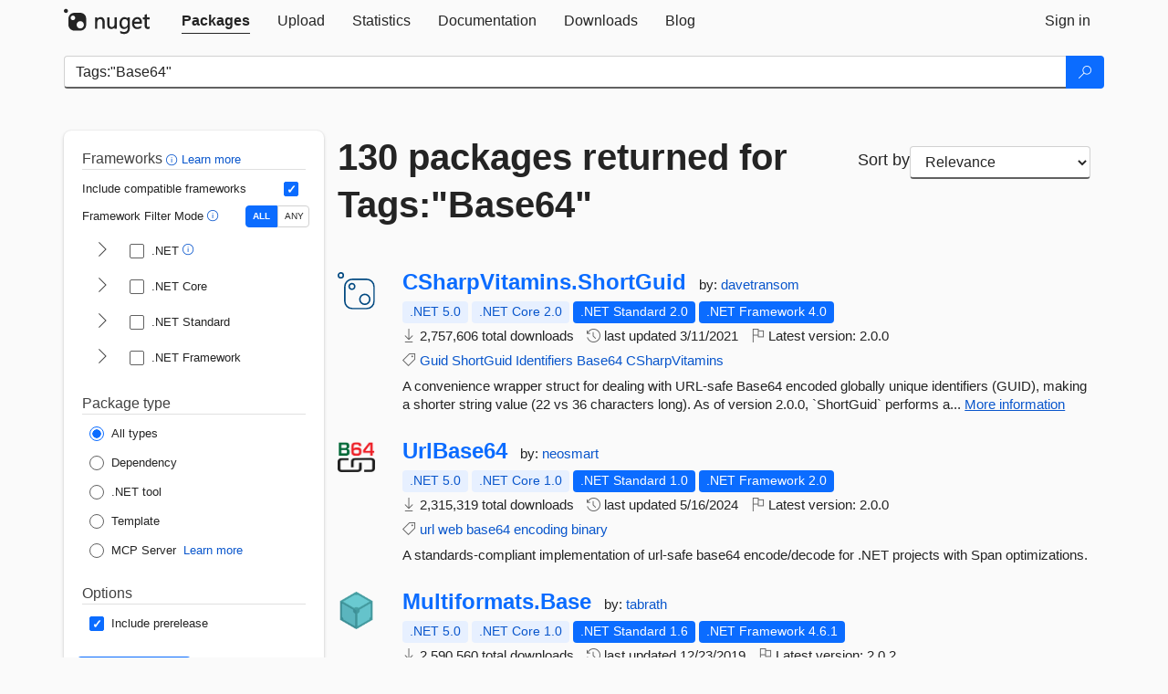

--- FILE ---
content_type: text/html; charset=utf-8
request_url: https://www.nuget.org/packages?q=Tags%3A%22Base64%22
body_size: 14993
content:
<!DOCTYPE html>
<html lang="en">
<head>
    <meta charset="utf-8" />
    <meta http-equiv="X-UA-Compatible" content="IE=edge">
    <meta name="viewport" content="width=device-width, initial-scale=1">
        <meta name="robots" content="noindex">

        <link rel="canonical" href="https://www.nuget.org/packages?q=Tags%3A%22Base64%22">

    
    

    <title>
        NuGet Gallery
        | Packages matching Tags:&quot;Base64&quot;
    </title>

    <link href="/favicon.ico" rel="shortcut icon" type="image/x-icon" />
        <link title="NuGet.org" type="application/opensearchdescription+xml" href="/opensearch.xml" rel="search">

    <link href="/Content/gallery/css/site.min.css?v=1na5Q3HPVSkugniYsNxjmE134E1C4dpzFOT5rmDYA-E1" rel="stylesheet"/>

    <link href="/Content/gallery/css/bootstrap.min.css" rel="stylesheet"/>


    <script nonce="RL1dkl7hKnBIPu8+MOEd5R1CiogtPsmZmUwNqd18KyM=">
        // Check the browser preferred color scheme
        const prefersDarkMode = window.matchMedia("(prefers-color-scheme: dark)").matches;
        const defaultTheme = prefersDarkMode ? "dark" : "light";
        const preferredTheme = localStorage.getItem("theme")

        // Check if the localStorage item is set, if not set it to the system theme
        if (!preferredTheme || !(preferredTheme === "dark" || preferredTheme === "light")) {
            localStorage.setItem("theme", "system");
        }

        if (preferredTheme === "light" || preferredTheme === "dark") {
            document.documentElement.setAttribute('data-theme', preferredTheme);
        }
        else {
            document.documentElement.setAttribute('data-theme', defaultTheme);
        }
    </script>

    <!-- HTML5 shim and Respond.js for IE8 support of HTML5 elements and media queries -->
    <!-- WARNING: Respond.js doesn't work if you view the page via file:// -->
    <!--[if lt IE 9]>
      <script src="https://oss.maxcdn.com/html5shiv/3.7.3/html5shiv.min.js"></script>
      <script src="https://oss.maxcdn.com/respond/1.4.2/respond.min.js"></script>
    <![endif]-->

    
    
    
    
                <script type="text/javascript">
                var appInsights = window.appInsights || function (config) {
                    function s(config) {
                        t[config] = function () {
                            var i = arguments;
                            t.queue.push(function () { t[config].apply(t, i) })
                        }
                    }

                    var t = { config: config }, r = document, f = window, e = "script", o = r.createElement(e), i, u;
                    for (o.src = config.url || "//js.monitor.azure.com/scripts/a/ai.0.js", r.getElementsByTagName(e)[0].parentNode.appendChild(o), t.cookie = r.cookie, t.queue = [], i = ["Event", "Exception", "Metric", "PageView", "Trace"]; i.length;) s("track" + i.pop());
                    return config.disableExceptionTracking || (i = "onerror", s("_" + i), u = f[i], f[i] = function (config, r, f, e, o) {
                        var s = u && u(config, r, f, e, o);
                        return s !== !0 && t["_" + i](config, r, f, e, o), s
                    }), t
                }({
                    instrumentationKey: 'df3a36b9-dfba-401c-82ab-35690083be3e',
                    samplingPercentage: 100
                });

                window.appInsights = appInsights;
                appInsights.trackPageView();
            </script>

</head>
<body >
    

<div id="cookie-banner"></div>




<nav class="navbar navbar-inverse" role="navigation">
    <div class="container">
        <div class="row">
            <div class="col-sm-12 text-center">
                <a href="#" id="skipToContent" class="showOnFocus" title="Skip To Content">Skip To Content</a>
            </div>
        </div>
        <div class="row">
            <div class="col-sm-12">
                <div class="navbar-header">
                    <button type="button" class="navbar-toggle collapsed" data-toggle="collapse" data-target="#navbar" aria-expanded="false" aria-controls="navbar">
                        <span class="sr-only">Toggle navigation</span>
                        <span class="icon-bar"></span>
                        <span class="icon-bar"></span>
                        <span class="icon-bar"></span>
                    </button>
                    <a href="/" class="home-link">
                        <div class="navbar-logo nuget-logo-image" alt="NuGet home" role="img" aria-label="NuGet Home"     onerror="this.src='https://nuget.org/Content/gallery/img/logo-header-94x29.png'; this.onerror = null;"
></div>
                    </a>
                </div>
                <div id="navbar" class="navbar-collapse collapse">
                    <ul class="nav navbar-nav" role="tablist">
                            <li class="active" role="presentation">
        <a role="tab" name="Packages" aria-selected="true" href="/packages" class="link-to-add-local-search-filters">
            <span>Packages</span>
        </a>
    </li>

                            <li class="" role="presentation">
        <a role="tab" name="Upload" aria-selected="false" href="/packages/manage/upload">
            <span>Upload</span>
        </a>
    </li>

    <li class="" role="presentation">
        <a role="tab" name="Statistics" aria-selected="false" href="/stats">
            <span>Statistics</span>
        </a>
    </li>
                                                    <li class="" role="presentation">
        <a role="tab" name="Documentation" aria-selected="false" href="https://docs.microsoft.com/nuget/">
            <span>Documentation</span>
        </a>
    </li>

                            <li class="" role="presentation">
        <a role="tab" name="Downloads" aria-selected="false" href="/downloads">
            <span>Downloads</span>
        </a>
    </li>

                            <li class="" role="presentation">
        <a role="tab" name="Blog" aria-selected="false" href="https://blog.nuget.org/">
            <span>Blog</span>
        </a>
    </li>

                    </ul>
                        <ul class="nav navbar-nav navbar-right" role="tablist">
    <li class="" role="presentation">
        <a role="tab" name="Sign in" aria-selected="false" href="/users/account/LogOn?returnUrl=%2Fpackages%3Fq%3DTags%253A%2522Base64%2522" title="Sign in to an existing NuGet.org account">
            <span>Sign in</span>
        </a>
    </li>
                        </ul>
                </div>
            </div>
        </div>
    </div>

</nav>






    <div id="skippedToContent">
    






<form name="search" id="search-form" method="get" class="clearfix advanced-search-panel">
    <div id="search-bar-list-packages" class="navbar navbar-inverse">
        <div class="container search-container" aria-label="Package search bar">
            <div class="row">
                <div class="col-sm-12">
                    <div class="input-group">
    <input name="q" type="text" class="form-control input-brand" id="search" aria-label="Enter packages to search"
           placeholder="Search for packages..." autocomplete="off"
           value="Tags:&quot;Base64&quot;"
            />
    <span class="input-group-btn">
        <button class="btn btn-brand btn-search" type="submit"
                title="Search for packages" aria-label="Search">
            <span class="ms-Icon ms-Icon--Search" aria-hidden="true"></span>
        </button>
    </span>
</div>
                    <div id="autocomplete-results-container" class="text-left" tabindex="0"></div>

<script type="text/html" id="autocomplete-results-row">
    <!-- ko if: $data -->
    <!-- ko if: $data.PackageRegistration -->
    <div class="col-sm-4 autocomplete-row-id autocomplete-row-data">
        <span data-bind="attr: { id: 'autocomplete-result-id-' + $data.PackageRegistration.Id, title: $data.PackageRegistration.Id }, text: $data.PackageRegistration.Id"></span>
    </div>
    <div class="col-sm-4 autocomplete-row-downloadcount text-right autocomplete-row-data">
        <span data-bind="text: $data.DownloadCount + ' downloads'"></span>
    </div>
    <div class="col-sm-4 autocomplete-row-owners text-left autocomplete-row-data">
        <span data-bind="text: $data.OwnersString + ' '"></span>
    </div>
    <!-- /ko -->
    <!-- ko ifnot: $data.PackageRegistration -->
    <div class="col-sm-12 autocomplete-row-id autocomplete-row-data">
        <span data-bind="attr: { id: 'autocomplete-result-id-' + $data, title: $data  }, text: $data"></span>
    </div>
    <!-- /ko -->
    <!-- /ko -->
</script>

<script type="text/html" id="autocomplete-results-template">
    <!-- ko if: $data.data.length > 0 -->
    <div data-bind="foreach: $data.data" id="autocomplete-results-list">
        <a data-bind="attr: { id: 'autocomplete-result-row-' + $data, href: '/packages/' + $data, title: $data }" tabindex="-1">
            <div data-bind="attr:{ id: 'autocomplete-container-' + $data }" class="autocomplete-results-row">
            </div>
        </a>
    </div>
    <!-- /ko -->
</script>

                </div>
            </div>
        </div>
    </div>
    <section role="main" class="container main-container page-list-packages">
        <div class="row clearfix no-margin">
            <div class="col-md-3 no-padding" id="filters-column">
                    <div class="toggle-advanced-search-panel">
                        <span>Advanced search filters</span>
                        <button class="advanced-search-toggle-button btn-brand-transparent" aria-label="Toggles search filters on narrow screens" aria-expanded="false" aria-controls="advancedSearchToggleButton" tabindex="0" id="advancedSearchToggleButton" type="button">
                            <i class="ms-Icon ms-Icon--ChevronDown" id="advancedSearchToggleChevron"></i>
                        </button>
                    </div>
                    <div class="row clearfix advanced-search-panel" id="advancedSearchPanel">
                        <input type="text" hidden id="frameworks" name="frameworks">
                        <input type="text" hidden id="tfms" name="tfms">
                            <div>
                                <fieldset id="frameworkfilters">
                                    <legend>
                                        Frameworks
                                        <a class="tooltip-target" href="javascript:void(0)" role="button" aria-labelledby="frameworksfiltersid">
                                            <i class="framework-filter-info-icon ms-Icon ms-Icon--Info"></i>
                                            <span class="tooltip-block" role="tooltip" id="frameworksfiltersid">
                                                <span class="tooltip-wrapper tooltip-with-icon popover right">
                                                    <span class="arrow"></span>
                                                    <span class="popover-content">
                                                        Filters packages based on the target frameworks they are compatible with.
                                                    </span>
                                                </span>
                                            </span>
                                        </a>
                                        <a href="https://learn.microsoft.com/nuget/consume-packages/finding-and-choosing-packages#advanced-filtering-and-sorting" class="frameworkfilters-info"
                                           aria-label="Learn more about advanced filtering and sorting">
                                            Learn more
                                        </a>
                                    </legend>
                                        <div class="computed-frameworks-option">
                                            <p>
                                                Include compatible frameworks
                                            </p>
                                            <label for="computed-frameworks-checkbox" class="brand-checkbox" aria-label="Include computed compatible frameworks when filtering for packages.">
                                                <input type="checkbox" id="computed-frameworks-checkbox" checked="checked">
                                            </label>
                                            <input type="hidden" id="includeComputedFrameworks" name="includeComputedFrameworks" value="true">
                                        </div>
                                        <div class="framework-filter-mode-option">
                                            <p>
                                                Framework Filter Mode
                                                <a class="tooltip-target" href="javascript:void(0)" role="button" aria-labelledby="frameworkfiltermodeid">
                                                    <i class="frameworkfiltermode-info ms-Icon ms-Icon--Info"></i>
                                                    <span class="tooltip-block" role="tooltip" id="frameworkfiltermodeid">
                                                        <span class="tooltip-wrapper tooltip-with-icon popover right">
                                                            <span class="arrow"></span>
                                                            <span class="popover-content">
                                                                Decides whether to show packages matching ALL of the selected Target Frameworks (TFMs), or ANY of them.
                                                            </span>
                                                        </span>
                                                    </span>
                                                </a>
                                            </p>
                                            <div class="toggle-switch-control">
                                                <input type="radio" id="all-selector" name="frameworkFilterMode" value="all" tabindex="0" checked />
                                                <label for="all-selector" aria-label="Show packages matching ALL of the selected Frameworks and TFMs.">ALL</label>
                                                <input type="radio" id="any-selector" name="frameworkFilterMode" value="any" tabindex="0"  />
                                                <label for="any-selector" aria-label="Show packages matching ANY of the selected Frameworks or TFMs.">ANY</label>
                                            </div>
                                        </div>
                                        <div class="frameworkGroup">
        <div class="frameworkGroupRow">
            <button type="button" class="btn-brand-transparent collapsible" tab="net" tabindex="0"
                    aria-label="shows and hides TFM filters for .NET" aria-expanded="false" aria-controls="nettab">
                <i class="ms-Icon ms-Icon--ChevronRight" id="netbutton"></i>
            </button>
            <label class="brand-checkbox">
                <input type="checkbox" id="net" class="framework">
                <span>.NET
                    <a class="tooltip-target" href="javascript:void(0)" role="button" aria-labelledby="dotnetframework-tooltip" style="vertical-align: middle">
                        <i class="ms-Icon ms-Icon--Info"></i>
                        <span class="tooltip-block" role="tooltip" id="dotnetframework-tooltip">
                            <span class="tooltip-wrapper tooltip-with-icon popover right">
                                <span class="arrow"></span>
                                <span class="popover-content">
                                    Selecting .NET will show you packages compatible with any of the individual frameworks within the .NET generation.
                                </span>
                            </span>
                        </span>
                    </a>
                </span>
            </label>
        </div>
        <div class="tfmTab" id="nettab">
            <ul>
                    <li>
                        <label class="brand-checkbox">
                            <input type="checkbox" id="net10.0" class="tfm" parent="net">
                            <span>net10.0</span>
                        </label>
                    </li>
                    <li>
                        <label class="brand-checkbox">
                            <input type="checkbox" id="net9.0" class="tfm" parent="net">
                            <span>net9.0</span>
                        </label>
                    </li>
                    <li>
                        <label class="brand-checkbox">
                            <input type="checkbox" id="net8.0" class="tfm" parent="net">
                            <span>net8.0</span>
                        </label>
                    </li>
                    <li>
                        <label class="brand-checkbox">
                            <input type="checkbox" id="net7.0" class="tfm" parent="net">
                            <span>net7.0</span>
                        </label>
                    </li>
                    <li>
                        <label class="brand-checkbox">
                            <input type="checkbox" id="net6.0" class="tfm" parent="net">
                            <span>net6.0</span>
                        </label>
                    </li>
                    <li>
                        <label class="brand-checkbox">
                            <input type="checkbox" id="net5.0" class="tfm" parent="net">
                            <span>net5.0</span>
                        </label>
                    </li>
            </ul>
        </div>
    </div>
    <div class="frameworkGroup">
        <div class="frameworkGroupRow">
            <button type="button" class="btn-brand-transparent collapsible" tab="netcoreapp" tabindex="0"
                    aria-label="shows and hides TFM filters for .NET Core" aria-expanded="false" aria-controls="netcoreapptab">
                <i class="ms-Icon ms-Icon--ChevronRight" id="netcoreappbutton"></i>
            </button>
            <label class="brand-checkbox">
                <input type="checkbox" id="netcoreapp" class="framework">
                <span>.NET Core
                </span>
            </label>
        </div>
        <div class="tfmTab" id="netcoreapptab">
            <ul>
                    <li>
                        <label class="brand-checkbox">
                            <input type="checkbox" id="netcoreapp3.1" class="tfm" parent="netcoreapp">
                            <span>netcoreapp3.1</span>
                        </label>
                    </li>
                    <li>
                        <label class="brand-checkbox">
                            <input type="checkbox" id="netcoreapp3.0" class="tfm" parent="netcoreapp">
                            <span>netcoreapp3.0</span>
                        </label>
                    </li>
                    <li>
                        <label class="brand-checkbox">
                            <input type="checkbox" id="netcoreapp2.2" class="tfm" parent="netcoreapp">
                            <span>netcoreapp2.2</span>
                        </label>
                    </li>
                    <li>
                        <label class="brand-checkbox">
                            <input type="checkbox" id="netcoreapp2.1" class="tfm" parent="netcoreapp">
                            <span>netcoreapp2.1</span>
                        </label>
                    </li>
                    <li>
                        <label class="brand-checkbox">
                            <input type="checkbox" id="netcoreapp2.0" class="tfm" parent="netcoreapp">
                            <span>netcoreapp2.0</span>
                        </label>
                    </li>
                    <li>
                        <label class="brand-checkbox">
                            <input type="checkbox" id="netcoreapp1.1" class="tfm" parent="netcoreapp">
                            <span>netcoreapp1.1</span>
                        </label>
                    </li>
                    <li>
                        <label class="brand-checkbox">
                            <input type="checkbox" id="netcoreapp1.0" class="tfm" parent="netcoreapp">
                            <span>netcoreapp1.0</span>
                        </label>
                    </li>
            </ul>
        </div>
    </div>
    <div class="frameworkGroup">
        <div class="frameworkGroupRow">
            <button type="button" class="btn-brand-transparent collapsible" tab="netstandard" tabindex="0"
                    aria-label="shows and hides TFM filters for .NET Standard" aria-expanded="false" aria-controls="netstandardtab">
                <i class="ms-Icon ms-Icon--ChevronRight" id="netstandardbutton"></i>
            </button>
            <label class="brand-checkbox">
                <input type="checkbox" id="netstandard" class="framework">
                <span>.NET Standard
                </span>
            </label>
        </div>
        <div class="tfmTab" id="netstandardtab">
            <ul>
                    <li>
                        <label class="brand-checkbox">
                            <input type="checkbox" id="netstandard2.1" class="tfm" parent="netstandard">
                            <span>netstandard2.1</span>
                        </label>
                    </li>
                    <li>
                        <label class="brand-checkbox">
                            <input type="checkbox" id="netstandard2.0" class="tfm" parent="netstandard">
                            <span>netstandard2.0</span>
                        </label>
                    </li>
                    <li>
                        <label class="brand-checkbox">
                            <input type="checkbox" id="netstandard1.6" class="tfm" parent="netstandard">
                            <span>netstandard1.6</span>
                        </label>
                    </li>
                    <li>
                        <label class="brand-checkbox">
                            <input type="checkbox" id="netstandard1.5" class="tfm" parent="netstandard">
                            <span>netstandard1.5</span>
                        </label>
                    </li>
                    <li>
                        <label class="brand-checkbox">
                            <input type="checkbox" id="netstandard1.4" class="tfm" parent="netstandard">
                            <span>netstandard1.4</span>
                        </label>
                    </li>
                    <li>
                        <label class="brand-checkbox">
                            <input type="checkbox" id="netstandard1.3" class="tfm" parent="netstandard">
                            <span>netstandard1.3</span>
                        </label>
                    </li>
                    <li>
                        <label class="brand-checkbox">
                            <input type="checkbox" id="netstandard1.2" class="tfm" parent="netstandard">
                            <span>netstandard1.2</span>
                        </label>
                    </li>
                    <li>
                        <label class="brand-checkbox">
                            <input type="checkbox" id="netstandard1.1" class="tfm" parent="netstandard">
                            <span>netstandard1.1</span>
                        </label>
                    </li>
                    <li>
                        <label class="brand-checkbox">
                            <input type="checkbox" id="netstandard1.0" class="tfm" parent="netstandard">
                            <span>netstandard1.0</span>
                        </label>
                    </li>
            </ul>
        </div>
    </div>
    <div class="frameworkGroup">
        <div class="frameworkGroupRow">
            <button type="button" class="btn-brand-transparent collapsible" tab="netframework" tabindex="0"
                    aria-label="shows and hides TFM filters for .NET Framework" aria-expanded="false" aria-controls="netframeworktab">
                <i class="ms-Icon ms-Icon--ChevronRight" id="netframeworkbutton"></i>
            </button>
            <label class="brand-checkbox">
                <input type="checkbox" id="netframework" class="framework">
                <span>.NET Framework
                </span>
            </label>
        </div>
        <div class="tfmTab" id="netframeworktab">
            <ul>
                    <li>
                        <label class="brand-checkbox">
                            <input type="checkbox" id="net481" class="tfm" parent="netframework">
                            <span>net481</span>
                        </label>
                    </li>
                    <li>
                        <label class="brand-checkbox">
                            <input type="checkbox" id="net48" class="tfm" parent="netframework">
                            <span>net48</span>
                        </label>
                    </li>
                    <li>
                        <label class="brand-checkbox">
                            <input type="checkbox" id="net472" class="tfm" parent="netframework">
                            <span>net472</span>
                        </label>
                    </li>
                    <li>
                        <label class="brand-checkbox">
                            <input type="checkbox" id="net471" class="tfm" parent="netframework">
                            <span>net471</span>
                        </label>
                    </li>
                    <li>
                        <label class="brand-checkbox">
                            <input type="checkbox" id="net47" class="tfm" parent="netframework">
                            <span>net47</span>
                        </label>
                    </li>
                    <li>
                        <label class="brand-checkbox">
                            <input type="checkbox" id="net462" class="tfm" parent="netframework">
                            <span>net462</span>
                        </label>
                    </li>
                    <li>
                        <label class="brand-checkbox">
                            <input type="checkbox" id="net461" class="tfm" parent="netframework">
                            <span>net461</span>
                        </label>
                    </li>
                    <li>
                        <label class="brand-checkbox">
                            <input type="checkbox" id="net46" class="tfm" parent="netframework">
                            <span>net46</span>
                        </label>
                    </li>
                    <li>
                        <label class="brand-checkbox">
                            <input type="checkbox" id="net452" class="tfm" parent="netframework">
                            <span>net452</span>
                        </label>
                    </li>
                    <li>
                        <label class="brand-checkbox">
                            <input type="checkbox" id="net451" class="tfm" parent="netframework">
                            <span>net451</span>
                        </label>
                    </li>
                    <li>
                        <label class="brand-checkbox">
                            <input type="checkbox" id="net45" class="tfm" parent="netframework">
                            <span>net45</span>
                        </label>
                    </li>
                    <li>
                        <label class="brand-checkbox">
                            <input type="checkbox" id="net40" class="tfm" parent="netframework">
                            <span>net40</span>
                        </label>
                    </li>
                    <li>
                        <label class="brand-checkbox">
                            <input type="checkbox" id="net35" class="tfm" parent="netframework">
                            <span>net35</span>
                        </label>
                    </li>
                    <li>
                        <label class="brand-checkbox">
                            <input type="checkbox" id="net30" class="tfm" parent="netframework">
                            <span>net30</span>
                        </label>
                    </li>
                    <li>
                        <label class="brand-checkbox">
                            <input type="checkbox" id="net20" class="tfm" parent="netframework">
                            <span>net20</span>
                        </label>
                    </li>
            </ul>
        </div>
    </div>
                                </fieldset>
                            </div>
                                                <div>
                            <fieldset id="packagetype">
                                <legend>Package type</legend>
    <div style="display: flex;">
        <label aria-label="Package Type: All types" class="brand-radio">
            <input type="radio" name="packagetype" checked value="">
            <span>All types</span>
        </label>
    </div>
    <div style="display: flex;">
        <label aria-label="Package Type: Dependency" class="brand-radio">
            <input type="radio" name="packagetype"  value="dependency">
            <span>Dependency</span>
        </label>
    </div>
    <div style="display: flex;">
        <label aria-label="Package Type: .NET tool" class="brand-radio">
            <input type="radio" name="packagetype"  value="dotnettool">
            <span>.NET tool</span>
        </label>
    </div>
    <div style="display: flex;">
        <label aria-label="Package Type: Template" class="brand-radio">
            <input type="radio" name="packagetype"  value="template">
            <span>Template</span>
        </label>
    </div>
    <div style="display: flex;">
        <label aria-label="Package Type: MCP Server" class="brand-radio">
            <input type="radio" name="packagetype"  value="mcpserver">
            <span>MCP Server</span>
        </label>
            <a href="https://aka.ms/nuget/mcp/concepts" class="mcp-learn-more"
               aria-label="Learn more about NuGet MCP server packages">
                Learn more
            </a>
    </div>
                            </fieldset>
                        </div>
                        <div>
                            <fieldset>
                                <legend>Options</legend>
                                <div class="prerel-option">
                                    <label class="brand-checkbox" aria-label="Options: Include prerelease">
                                        <input id="prerel-checkbox" type="checkbox" checked="checked">
                                        <span>
                                            Include prerelease
                                        </span>
                                    </label>
                                </div>
                            </fieldset>
                        </div>
                        <div class="row clearfix no-margin">
                            <div class="col-xs-6 col-sm-6 col-md-6 col-lg-6 apply-btn">
                                <input class="btn btn-brand form-control" type="submit" value="Apply">
                            </div>
                            <div class="col-xs-6 col-sm-6 col-md-6 col-lg-6 reset-btn">
                                <input class="btn form-control btn-brand-transparent" type="button" value="Reset" id="reset-advanced-search">
                            </div>
                        </div>
                        <input type="hidden" id="prerel" name="prerel" value="true">
                    </div>
            </div>
            <div class="col-md-9" id="results-column">
                <div class="row">
                    <div class="col-md-8">
                        <h1 tabindex="0">
                                    130 packages
                                returned for Tags:&quot;Base64&quot;
                        </h1>
                    </div>
                        <div class="sortby col-md-4">
                            <label for="sortby" class="">Sort by</label>
                            <select name="sortby" id="sortby" form="search-form" aria-label="sort package search results by" class="form-control select-brand">
                                <option value="relevance" aria-label="Sort By: Relevance" selected>Relevance</option>
                                <option value="totalDownloads-desc" aria-label="Sort By: Downloads" >Downloads</option>
                                <option value="created-desc" aria-label="Sort By: Recently updated" >Recently updated</option>
                            </select>
                        </div>
                </div>


                <ul class="list-packages">



<li class="package">

    <div class="row">
        <div class="col-sm-1 hidden-xs hidden-sm col-package-icon">
            <img class="package-icon img-responsive package-default-icon" aria-hidden="true" alt=""     onerror="this.className='package-icon img-responsive package-default-icon'; this.onerror = null;"
/>
        </div>
        <div class="col-sm-11">
            <div class="package-header">
                <h2 class="package-title">
                    <a class="package-title"
                        href="/packages/CSharpVitamins.ShortGuid"
                                                    data-track="search-selection" data-track-value="0" data-click-source="PackageId"
                            data-package-id="CSharpVitamins.ShortGuid" data-package-version="2.0.0" data-use-version="False"
>
                            CSharpVitamins.<wbr>ShortGuid
                    </a>
                </h2>




                    <span class="package-by">
                        by:
                            <a href="/profiles/davetransom" title="View davetransom's profile"
                                                                    data-track="search-selection" data-track-value="0" data-click-source="Owner"
                                    data-package-id="CSharpVitamins.ShortGuid" data-package-version="2.0.0" data-use-version="False"
                                    data-owner="davetransom"
>
                                    davetransom
                            </a>
                    </span>
            </div>

            <ul class="package-list">
                <li class="package-tfm-badges">
                    




<div class="framework framework-badges">
    <a href=/packages/CSharpVitamins.ShortGuid/2.0.0#supportedframeworks-body-tab
         data-track="search-selection" data-track-value="0" data-click-source="FrameworkBadge"
         data-package-id="CSharpVitamins.ShortGuid" data-package-version="2.0.0"
         data-badge-framework="net5.0" data-badge-is-computed="True"
         class="tooltip-target"
>
        <span class=framework-badge-computed>
            .NET 5.0
        </span>
        <span class="tooltip-block">
            <span class="tooltip-wrapper popover right" role="tooltip">
                <span class="arrow"></span>
                <span class="popover-content">
                    This package is compatible with .NET 5.0 or higher.
                </span>
            </span>
        </span>
    </a>
        <a href=/packages/CSharpVitamins.ShortGuid/2.0.0#supportedframeworks-body-tab
         data-track="search-selection" data-track-value="0" data-click-source="FrameworkBadge"
         data-package-id="CSharpVitamins.ShortGuid" data-package-version="2.0.0"
         data-badge-framework="netcoreapp2.0" data-badge-is-computed="True"
         class="tooltip-target"
>
        <span class=framework-badge-computed>
            .NET Core 2.0
        </span>
        <span class="tooltip-block">
            <span class="tooltip-wrapper popover right" role="tooltip">
                <span class="arrow"></span>
                <span class="popover-content">
                    This package is compatible with .NET Core 2.0 or higher.
                </span>
            </span>
        </span>
    </a>
        <a href=/packages/CSharpVitamins.ShortGuid/2.0.0#supportedframeworks-body-tab
         data-track="search-selection" data-track-value="0" data-click-source="FrameworkBadge"
         data-package-id="CSharpVitamins.ShortGuid" data-package-version="2.0.0"
         data-badge-framework="netstandard2.0" data-badge-is-computed="False"
         class="tooltip-target"
>
        <span class=framework-badge-asset>
            .NET Standard 2.0
        </span>
        <span class="tooltip-block">
            <span class="tooltip-wrapper popover right" role="tooltip">
                <span class="arrow"></span>
                <span class="popover-content">
                    This package targets .NET Standard 2.0. The package is compatible with this framework or higher.
                </span>
            </span>
        </span>
    </a>
        <a href=/packages/CSharpVitamins.ShortGuid/2.0.0#supportedframeworks-body-tab
         data-track="search-selection" data-track-value="0" data-click-source="FrameworkBadge"
         data-package-id="CSharpVitamins.ShortGuid" data-package-version="2.0.0"
         data-badge-framework="net40" data-badge-is-computed="False"
         class="tooltip-target"
>
        <span class=framework-badge-asset>
            .NET Framework 4.0
        </span>
        <span class="tooltip-block">
            <span class="tooltip-wrapper popover right" role="tooltip">
                <span class="arrow"></span>
                <span class="popover-content">
                    This package targets .NET Framework 4.0. The package is compatible with this framework or higher.
                </span>
            </span>
        </span>
    </a>
</div>
                </li>
                <li>
                    <span class="icon-text">
                        <i class="ms-Icon ms-Icon--Download" aria-hidden="true"></i>
                        2,757,606 total downloads
                    </span>
                </li>
                <li>
                    <span class="icon-text">
                        <i class="ms-Icon ms-Icon--History" aria-hidden="true"></i>
                        last updated <span data-datetime="2021-03-11T11:12:25.5730000+00:00">3/11/2021</span>
                    </span>
                </li>
                <li>
                    <span class="icon-text">
                        <i class="ms-Icon ms-Icon--Flag" aria-hidden="true"></i>
                        Latest version: <span class="text-nowrap">2.0.0 </span>
                    </span>
                </li>
                    <li class="package-tags">
                        <span class="icon-text">
                            <i class="ms-Icon ms-Icon--Tag" aria-hidden="true"></i>

                                <a href="/packages?q=Tags%3A%22Guid%22" title="Search for Guid">Guid</a>
                                <a href="/packages?q=Tags%3A%22ShortGuid%22" title="Search for ShortGuid">ShortGuid</a>
                                <a href="/packages?q=Tags%3A%22Identifiers%22" title="Search for Identifiers">Identifiers</a>
                                <a href="/packages?q=Tags%3A%22Base64%22" title="Search for Base64">Base64</a>
                                <a href="/packages?q=Tags%3A%22CSharpVitamins%22" title="Search for CSharpVitamins">CSharpVitamins</a>
                                                    </span>
                    </li>
            </ul>

            <div class="package-details">
                A convenience wrapper struct for dealing with URL-safe Base64 encoded globally unique identifiers (GUID),
making a shorter string value (22 vs 36 characters long).

As of version 2.0.0, `ShortGuid` performs a...
<a aria-label="More information about CSharpVitamins.ShortGuid package" href="/packages/CSharpVitamins.ShortGuid/2.0.0" title="More information about CSharpVitamins.ShortGuid package">More information</a>            </div>
        </div>
    </div>
</li>


<li class="package">

    <div class="row">
        <div class="col-sm-1 hidden-xs hidden-sm col-package-icon">
            <img class="package-icon img-responsive" aria-hidden="true" alt=""
                 src="https://api.nuget.org/v3-flatcontainer/urlbase64/2.0.0/icon"     onerror="this.className='package-icon img-responsive package-default-icon'; this.onerror = null;"
/>
        </div>
        <div class="col-sm-11">
            <div class="package-header">
                <h2 class="package-title">
                    <a class="package-title"
                        href="/packages/UrlBase64"
                                                    data-track="search-selection" data-track-value="1" data-click-source="PackageId"
                            data-package-id="UrlBase64" data-package-version="2.0.0" data-use-version="False"
>
                            UrlBase64
                    </a>
                </h2>




                    <span class="package-by">
                        by:
                            <a href="/profiles/neosmart" title="View neosmart's profile"
                                                                    data-track="search-selection" data-track-value="1" data-click-source="Owner"
                                    data-package-id="UrlBase64" data-package-version="2.0.0" data-use-version="False"
                                    data-owner="neosmart"
>
                                    neosmart
                            </a>
                    </span>
            </div>

            <ul class="package-list">
                <li class="package-tfm-badges">
                    




<div class="framework framework-badges">
    <a href=/packages/UrlBase64/2.0.0#supportedframeworks-body-tab
         data-track="search-selection" data-track-value="1" data-click-source="FrameworkBadge"
         data-package-id="UrlBase64" data-package-version="2.0.0"
         data-badge-framework="net5.0" data-badge-is-computed="True"
         class="tooltip-target"
>
        <span class=framework-badge-computed>
            .NET 5.0
        </span>
        <span class="tooltip-block">
            <span class="tooltip-wrapper popover right" role="tooltip">
                <span class="arrow"></span>
                <span class="popover-content">
                    This package is compatible with .NET 5.0 or higher.
                </span>
            </span>
        </span>
    </a>
        <a href=/packages/UrlBase64/2.0.0#supportedframeworks-body-tab
         data-track="search-selection" data-track-value="1" data-click-source="FrameworkBadge"
         data-package-id="UrlBase64" data-package-version="2.0.0"
         data-badge-framework="netcoreapp1.0" data-badge-is-computed="True"
         class="tooltip-target"
>
        <span class=framework-badge-computed>
            .NET Core 1.0
        </span>
        <span class="tooltip-block">
            <span class="tooltip-wrapper popover right" role="tooltip">
                <span class="arrow"></span>
                <span class="popover-content">
                    This package is compatible with .NET Core 1.0 or higher.
                </span>
            </span>
        </span>
    </a>
        <a href=/packages/UrlBase64/2.0.0#supportedframeworks-body-tab
         data-track="search-selection" data-track-value="1" data-click-source="FrameworkBadge"
         data-package-id="UrlBase64" data-package-version="2.0.0"
         data-badge-framework="netstandard1.0" data-badge-is-computed="False"
         class="tooltip-target"
>
        <span class=framework-badge-asset>
            .NET Standard 1.0
        </span>
        <span class="tooltip-block">
            <span class="tooltip-wrapper popover right" role="tooltip">
                <span class="arrow"></span>
                <span class="popover-content">
                    This package targets .NET Standard 1.0. The package is compatible with this framework or higher.
                </span>
            </span>
        </span>
    </a>
        <a href=/packages/UrlBase64/2.0.0#supportedframeworks-body-tab
         data-track="search-selection" data-track-value="1" data-click-source="FrameworkBadge"
         data-package-id="UrlBase64" data-package-version="2.0.0"
         data-badge-framework="net20" data-badge-is-computed="False"
         class="tooltip-target"
>
        <span class=framework-badge-asset>
            .NET Framework 2.0
        </span>
        <span class="tooltip-block">
            <span class="tooltip-wrapper popover right" role="tooltip">
                <span class="arrow"></span>
                <span class="popover-content">
                    This package targets .NET Framework 2.0. The package is compatible with this framework or higher.
                </span>
            </span>
        </span>
    </a>
</div>
                </li>
                <li>
                    <span class="icon-text">
                        <i class="ms-Icon ms-Icon--Download" aria-hidden="true"></i>
                        2,315,319 total downloads
                    </span>
                </li>
                <li>
                    <span class="icon-text">
                        <i class="ms-Icon ms-Icon--History" aria-hidden="true"></i>
                        last updated <span data-datetime="2024-05-16T21:52:47.8430000+00:00">5/16/2024</span>
                    </span>
                </li>
                <li>
                    <span class="icon-text">
                        <i class="ms-Icon ms-Icon--Flag" aria-hidden="true"></i>
                        Latest version: <span class="text-nowrap">2.0.0 </span>
                    </span>
                </li>
                    <li class="package-tags">
                        <span class="icon-text">
                            <i class="ms-Icon ms-Icon--Tag" aria-hidden="true"></i>

                                <a href="/packages?q=Tags%3A%22url%22" title="Search for url">url</a>
                                <a href="/packages?q=Tags%3A%22web%22" title="Search for web">web</a>
                                <a href="/packages?q=Tags%3A%22base64%22" title="Search for base64">base64</a>
                                <a href="/packages?q=Tags%3A%22encoding%22" title="Search for encoding">encoding</a>
                                <a href="/packages?q=Tags%3A%22binary%22" title="Search for binary">binary</a>
                                                    </span>
                    </li>
            </ul>

            <div class="package-details">
                A standards-compliant implementation of url-safe base64 encode/decode for .NET projects with Span optimizations.
            </div>
        </div>
    </div>
</li>


<li class="package">

    <div class="row">
        <div class="col-sm-1 hidden-xs hidden-sm col-package-icon">
            <img class="package-icon img-responsive" aria-hidden="true" alt=""
                 src="https://api.nuget.org/v3-flatcontainer/multiformats.base/2.0.2/icon"     onerror="this.className='package-icon img-responsive package-default-icon'; this.onerror = null;"
/>
        </div>
        <div class="col-sm-11">
            <div class="package-header">
                <h2 class="package-title">
                    <a class="package-title"
                        href="/packages/Multiformats.Base"
                                                    data-track="search-selection" data-track-value="2" data-click-source="PackageId"
                            data-package-id="Multiformats.Base" data-package-version="2.0.2" data-use-version="False"
>
                            Multiformats.<wbr>Base
                    </a>
                </h2>




                    <span class="package-by">
                        by:
                            <a href="/profiles/tabrath" title="View tabrath's profile"
                                                                    data-track="search-selection" data-track-value="2" data-click-source="Owner"
                                    data-package-id="Multiformats.Base" data-package-version="2.0.2" data-use-version="False"
                                    data-owner="tabrath"
>
                                    tabrath
                            </a>
                    </span>
            </div>

            <ul class="package-list">
                <li class="package-tfm-badges">
                    




<div class="framework framework-badges">
    <a href=/packages/Multiformats.Base/2.0.2#supportedframeworks-body-tab
         data-track="search-selection" data-track-value="2" data-click-source="FrameworkBadge"
         data-package-id="Multiformats.Base" data-package-version="2.0.2"
         data-badge-framework="net5.0" data-badge-is-computed="True"
         class="tooltip-target"
>
        <span class=framework-badge-computed>
            .NET 5.0
        </span>
        <span class="tooltip-block">
            <span class="tooltip-wrapper popover right" role="tooltip">
                <span class="arrow"></span>
                <span class="popover-content">
                    This package is compatible with .NET 5.0 or higher.
                </span>
            </span>
        </span>
    </a>
        <a href=/packages/Multiformats.Base/2.0.2#supportedframeworks-body-tab
         data-track="search-selection" data-track-value="2" data-click-source="FrameworkBadge"
         data-package-id="Multiformats.Base" data-package-version="2.0.2"
         data-badge-framework="netcoreapp1.0" data-badge-is-computed="True"
         class="tooltip-target"
>
        <span class=framework-badge-computed>
            .NET Core 1.0
        </span>
        <span class="tooltip-block">
            <span class="tooltip-wrapper popover right" role="tooltip">
                <span class="arrow"></span>
                <span class="popover-content">
                    This package is compatible with .NET Core 1.0 or higher.
                </span>
            </span>
        </span>
    </a>
        <a href=/packages/Multiformats.Base/2.0.2#supportedframeworks-body-tab
         data-track="search-selection" data-track-value="2" data-click-source="FrameworkBadge"
         data-package-id="Multiformats.Base" data-package-version="2.0.2"
         data-badge-framework="netstandard1.6" data-badge-is-computed="False"
         class="tooltip-target"
>
        <span class=framework-badge-asset>
            .NET Standard 1.6
        </span>
        <span class="tooltip-block">
            <span class="tooltip-wrapper popover right" role="tooltip">
                <span class="arrow"></span>
                <span class="popover-content">
                    This package targets .NET Standard 1.6. The package is compatible with this framework or higher.
                </span>
            </span>
        </span>
    </a>
        <a href=/packages/Multiformats.Base/2.0.2#supportedframeworks-body-tab
         data-track="search-selection" data-track-value="2" data-click-source="FrameworkBadge"
         data-package-id="Multiformats.Base" data-package-version="2.0.2"
         data-badge-framework="net461" data-badge-is-computed="False"
         class="tooltip-target"
>
        <span class=framework-badge-asset>
            .NET Framework 4.6.1
        </span>
        <span class="tooltip-block">
            <span class="tooltip-wrapper popover right" role="tooltip">
                <span class="arrow"></span>
                <span class="popover-content">
                    This package targets .NET Framework 4.6.1. The package is compatible with this framework or higher.
                </span>
            </span>
        </span>
    </a>
</div>
                </li>
                <li>
                    <span class="icon-text">
                        <i class="ms-Icon ms-Icon--Download" aria-hidden="true"></i>
                        2,590,560 total downloads
                    </span>
                </li>
                <li>
                    <span class="icon-text">
                        <i class="ms-Icon ms-Icon--History" aria-hidden="true"></i>
                        last updated <span data-datetime="2019-12-23T22:58:39.2430000+00:00">12/23/2019</span>
                    </span>
                </li>
                <li>
                    <span class="icon-text">
                        <i class="ms-Icon ms-Icon--Flag" aria-hidden="true"></i>
                        Latest version: <span class="text-nowrap">2.0.2 </span>
                    </span>
                </li>
                    <li class="package-tags">
                        <span class="icon-text">
                            <i class="ms-Icon ms-Icon--Tag" aria-hidden="true"></i>

                                <a href="/packages?q=Tags%3A%22multiformats%22" title="Search for multiformats">multiformats</a>
                                <a href="/packages?q=Tags%3A%22multibase%22" title="Search for multibase">multibase</a>
                                <a href="/packages?q=Tags%3A%22base2%22" title="Search for base2">base2</a>
                                <a href="/packages?q=Tags%3A%22base8%22" title="Search for base8">base8</a>
                                <a href="/packages?q=Tags%3A%22base10%22" title="Search for base10">base10</a>
                                <a href="/packages?q=Tags%3A%22base16%22" title="Search for base16">base16</a>
                                <a href="/packages?q=Tags%3A%22base32%22" title="Search for base32">base32</a>
                                <a href="/packages?q=Tags%3A%22base58%22" title="Search for base58">base58</a>
                                <a href="/packages?q=Tags%3A%22base64%22" title="Search for base64">base64</a>
                                <a href="/packages?q=Tags%3A%22z-base32%22" title="Search for z-base32">z-base32</a>
                                                    </span>
                    </li>
            </ul>

            <div class="package-details">
                Multiformat base encodings
            </div>
        </div>
    </div>
</li>


<li class="package">

    <div class="row">
        <div class="col-sm-1 hidden-xs hidden-sm col-package-icon">
            <img class="package-icon img-responsive package-default-icon" aria-hidden="true" alt=""     onerror="this.className='package-icon img-responsive package-default-icon'; this.onerror = null;"
/>
        </div>
        <div class="col-sm-11">
            <div class="package-header">
                <h2 class="package-title">
                    <a class="package-title"
                        href="/packages/gfoidl.Base64"
                                                    data-track="search-selection" data-track-value="3" data-click-source="PackageId"
                            data-package-id="gfoidl.Base64" data-package-version="2.0.0" data-use-version="False"
>
                            gfoidl.<wbr>Base64
                    </a>
                </h2>




                    <span class="package-by">
                        by:
                            <a href="/profiles/gfoidl" title="View gfoidl's profile"
                                                                    data-track="search-selection" data-track-value="3" data-click-source="Owner"
                                    data-package-id="gfoidl.Base64" data-package-version="2.0.0" data-use-version="False"
                                    data-owner="gfoidl"
>
                                    gfoidl
                            </a>
                    </span>
            </div>

            <ul class="package-list">
                <li class="package-tfm-badges">
                    




<div class="framework framework-badges">
    <a href=/packages/gfoidl.Base64/2.0.0#supportedframeworks-body-tab
         data-track="search-selection" data-track-value="3" data-click-source="FrameworkBadge"
         data-package-id="gfoidl.Base64" data-package-version="2.0.0"
         data-badge-framework="net7.0" data-badge-is-computed="False"
         class="tooltip-target"
>
        <span class=framework-badge-asset>
            .NET 7.0
        </span>
        <span class="tooltip-block">
            <span class="tooltip-wrapper popover right" role="tooltip">
                <span class="arrow"></span>
                <span class="popover-content">
                    This package targets .NET 7.0. The package is compatible with this framework or higher.
                </span>
            </span>
        </span>
    </a>
            </div>
                </li>
                <li>
                    <span class="icon-text">
                        <i class="ms-Icon ms-Icon--Download" aria-hidden="true"></i>
                        761,901 total downloads
                    </span>
                </li>
                <li>
                    <span class="icon-text">
                        <i class="ms-Icon ms-Icon--History" aria-hidden="true"></i>
                        last updated <span data-datetime="2022-12-20T12:14:18.6830000+00:00">12/20/2022</span>
                    </span>
                </li>
                <li>
                    <span class="icon-text">
                        <i class="ms-Icon ms-Icon--Flag" aria-hidden="true"></i>
                        Latest version: <span class="text-nowrap">2.0.0 </span>
                    </span>
                </li>
                    <li class="package-tags">
                        <span class="icon-text">
                            <i class="ms-Icon ms-Icon--Tag" aria-hidden="true"></i>

                                <a href="/packages?q=Tags%3A%22base64%22" title="Search for base64">base64</a>
                                <a href="/packages?q=Tags%3A%22base64url%22" title="Search for base64url">base64url</a>
                                <a href="/packages?q=Tags%3A%22simd%22" title="Search for simd">simd</a>
                                                    </span>
                    </li>
            </ul>

            <div class="package-details">
                A library for base64 encoding / decoding, as well as base64url support.
For .NET Core 3.0 onwards encoding / decoding is done with SIMD-support.
            </div>
        </div>
    </div>
</li>


<li class="package">

    <div class="row">
        <div class="col-sm-1 hidden-xs hidden-sm col-package-icon">
            <img class="package-icon img-responsive package-default-icon" aria-hidden="true" alt=""     onerror="this.className='package-icon img-responsive package-default-icon'; this.onerror = null;"
/>
        </div>
        <div class="col-sm-11">
            <div class="package-header">
                <h2 class="package-title">
                    <a class="package-title"
                        href="/packages/LJH.PF.Security"
                                                    data-track="search-selection" data-track-value="4" data-click-source="PackageId"
                            data-package-id="LJH.PF.Security" data-package-version="3.1.10" data-use-version="False"
>
                            LJH.<wbr>PF.<wbr>Security
                    </a>
                </h2>




                    <span class="package-by">
                        by:
                            <a href="/profiles/cbg" title="View cbg's profile"
                                                                    data-track="search-selection" data-track-value="4" data-click-source="Owner"
                                    data-package-id="LJH.PF.Security" data-package-version="3.1.10" data-use-version="False"
                                    data-owner="cbg"
>
                                    cbg
                            </a>
                    </span>
            </div>

            <ul class="package-list">
                <li class="package-tfm-badges">
                    




<div class="framework framework-badges">
    <a href=/packages/LJH.PF.Security/3.1.10#supportedframeworks-body-tab
         data-track="search-selection" data-track-value="4" data-click-source="FrameworkBadge"
         data-package-id="LJH.PF.Security" data-package-version="3.1.10"
         data-badge-framework="net5.0" data-badge-is-computed="True"
         class="tooltip-target"
>
        <span class=framework-badge-computed>
            .NET 5.0
        </span>
        <span class="tooltip-block">
            <span class="tooltip-wrapper popover right" role="tooltip">
                <span class="arrow"></span>
                <span class="popover-content">
                    This package is compatible with .NET 5.0 or higher.
                </span>
            </span>
        </span>
    </a>
        <a href=/packages/LJH.PF.Security/3.1.10#supportedframeworks-body-tab
         data-track="search-selection" data-track-value="4" data-click-source="FrameworkBadge"
         data-package-id="LJH.PF.Security" data-package-version="3.1.10"
         data-badge-framework="netcoreapp3.1" data-badge-is-computed="False"
         class="tooltip-target"
>
        <span class=framework-badge-asset>
            .NET Core 3.1
        </span>
        <span class="tooltip-block">
            <span class="tooltip-wrapper popover right" role="tooltip">
                <span class="arrow"></span>
                <span class="popover-content">
                    This package targets .NET Core 3.1. The package is compatible with this framework or higher.
                </span>
            </span>
        </span>
    </a>
        </div>
                </li>
                <li>
                    <span class="icon-text">
                        <i class="ms-Icon ms-Icon--Download" aria-hidden="true"></i>
                        440,150 total downloads
                    </span>
                </li>
                <li>
                    <span class="icon-text">
                        <i class="ms-Icon ms-Icon--History" aria-hidden="true"></i>
                        last updated <span data-datetime="2021-01-08T03:11:30.6670000+00:00">1/8/2021</span>
                    </span>
                </li>
                <li>
                    <span class="icon-text">
                        <i class="ms-Icon ms-Icon--Flag" aria-hidden="true"></i>
                        Latest version: <span class="text-nowrap">3.1.10 </span>
                    </span>
                </li>
                    <li class="package-tags">
                        <span class="icon-text">
                            <i class="ms-Icon ms-Icon--Tag" aria-hidden="true"></i>

                                <a href="/packages?q=Tags%3A%22DES%22" title="Search for DES">DES</a>
                                <a href="/packages?q=Tags%3A%22MD5%22" title="Search for MD5">MD5</a>
                                <a href="/packages?q=Tags%3A%22RNG%22" title="Search for RNG">RNG</a>
                                <a href="/packages?q=Tags%3A%22SHA%22" title="Search for SHA">SHA</a>
                                <a href="/packages?q=Tags%3A%22BASE64%22" title="Search for BASE64">BASE64</a>
                                                    </span>
                    </li>
            </ul>

            <div class="package-details">
                常用的加密方法：DES、MD5、RNG、SHA
            </div>
        </div>
    </div>
</li>


<li class="package">

    <div class="row">
        <div class="col-sm-1 hidden-xs hidden-sm col-package-icon">
            <img class="package-icon img-responsive package-default-icon" aria-hidden="true" alt=""     onerror="this.className='package-icon img-responsive package-default-icon'; this.onerror = null;"
/>
        </div>
        <div class="col-sm-11">
            <div class="package-header">
                <h2 class="package-title">
                    <a class="package-title"
                        href="/packages/Platform.NET"
                                                    data-track="search-selection" data-track-value="5" data-click-source="PackageId"
                            data-package-id="Platform.NET" data-package-version="1.2.5" data-use-version="False"
>
                            Platform.<wbr>NET
                    </a>
                </h2>




                    <span class="package-by">
                        by:
                            <a href="/profiles/tumtumtum" title="View tumtumtum's profile"
                                                                    data-track="search-selection" data-track-value="5" data-click-source="Owner"
                                    data-package-id="Platform.NET" data-package-version="1.2.5" data-use-version="False"
                                    data-owner="tumtumtum"
>
                                    tumtumtum
                            </a>
                    </span>
            </div>

            <ul class="package-list">
                <li class="package-tfm-badges">
                    




<div class="framework framework-badges">
                <a href=/packages/Platform.NET/1.2.5#supportedframeworks-body-tab
         data-track="search-selection" data-track-value="5" data-click-source="FrameworkBadge"
         data-package-id="Platform.NET" data-package-version="1.2.5"
         data-badge-framework="net452" data-badge-is-computed="False"
         class="tooltip-target"
>
        <span class=framework-badge-asset>
            .NET Framework 4.5.2
        </span>
        <span class="tooltip-block">
            <span class="tooltip-wrapper popover right" role="tooltip">
                <span class="arrow"></span>
                <span class="popover-content">
                    This package targets .NET Framework 4.5.2. The package is compatible with this framework or higher.
                </span>
            </span>
        </span>
    </a>
</div>
                </li>
                <li>
                    <span class="icon-text">
                        <i class="ms-Icon ms-Icon--Download" aria-hidden="true"></i>
                        1,324,656 total downloads
                    </span>
                </li>
                <li>
                    <span class="icon-text">
                        <i class="ms-Icon ms-Icon--History" aria-hidden="true"></i>
                        last updated <span data-datetime="2018-07-23T00:29:36.4470000+00:00">7/23/2018</span>
                    </span>
                </li>
                <li>
                    <span class="icon-text">
                        <i class="ms-Icon ms-Icon--Flag" aria-hidden="true"></i>
                        Latest version: <span class="text-nowrap">1.2.5 </span>
                    </span>
                </li>
                    <li class="package-tags">
                        <span class="icon-text">
                            <i class="ms-Icon ms-Icon--Tag" aria-hidden="true"></i>

                                <a href="/packages?q=Tags%3A%22task%22" title="Search for task">task</a>
                                <a href="/packages?q=Tags%3A%22text%22" title="Search for text">text</a>
                                <a href="/packages?q=Tags%3A%22utility%22" title="Search for utility">utility</a>
                                <a href="/packages?q=Tags%3A%22string%22" title="Search for string">string</a>
                                <a href="/packages?q=Tags%3A%22extensions%22" title="Search for extensions">extensions</a>
                                <a href="/packages?q=Tags%3A%22base64%22" title="Search for base64">base64</a>
                                <a href="/packages?q=Tags%3A%22ntp%22" title="Search for ntp">ntp</a>
                                <a href="/packages?q=Tags%3A%22invocationqueue%22" title="Search for invocationqueue">invocationqueue</a>
                                <a href="/packages?q=Tags%3A%22weakreference%22" title="Search for weakreference">weakreference</a>
                                                            <span class="text-nowrap">
                                    <a href="/packages?q=Tags%3A%22meteringstream%22" title="Search for meteringstream">meteringstream</a>
                                    <a href="/packages/Platform.NET/" title="View more tags">More tags</a>
                                </span>
                        </span>
                    </li>
            </ul>

            <div class="package-details">
                Platform.NET

A cross-platform library of useful classes and extensions for C# and .NET.
            </div>
        </div>
    </div>
</li>


<li class="package">

    <div class="row">
        <div class="col-sm-1 hidden-xs hidden-sm col-package-icon">
            <img class="package-icon img-responsive package-default-icon" aria-hidden="true" alt=""     onerror="this.className='package-icon img-responsive package-default-icon'; this.onerror = null;"
/>
        </div>
        <div class="col-sm-11">
            <div class="package-header">
                <h2 class="package-title">
                    <a class="package-title"
                        href="/packages/Base64Url"
                                                    data-track="search-selection" data-track-value="6" data-click-source="PackageId"
                            data-package-id="Base64Url" data-package-version="2.0.0" data-use-version="False"
>
                            Base64Url
                    </a>
                </h2>




                    <span class="package-by">
                        by:
                            <a href="/profiles/chaowman" title="View chaowman's profile"
                                                                    data-track="search-selection" data-track-value="6" data-click-source="Owner"
                                    data-package-id="Base64Url" data-package-version="2.0.0" data-use-version="False"
                                    data-owner="chaowman"
>
                                    chaowman
                            </a>
                    </span>
            </div>

            <ul class="package-list">
                <li class="package-tfm-badges">
                    




<div class="framework framework-badges">
    <a href=/packages/Base64Url/2.0.0#supportedframeworks-body-tab
         data-track="search-selection" data-track-value="6" data-click-source="FrameworkBadge"
         data-package-id="Base64Url" data-package-version="2.0.0"
         data-badge-framework="net5.0" data-badge-is-computed="True"
         class="tooltip-target"
>
        <span class=framework-badge-computed>
            .NET 5.0
        </span>
        <span class="tooltip-block">
            <span class="tooltip-wrapper popover right" role="tooltip">
                <span class="arrow"></span>
                <span class="popover-content">
                    This package is compatible with .NET 5.0 or higher.
                </span>
            </span>
        </span>
    </a>
        <a href=/packages/Base64Url/2.0.0#supportedframeworks-body-tab
         data-track="search-selection" data-track-value="6" data-click-source="FrameworkBadge"
         data-package-id="Base64Url" data-package-version="2.0.0"
         data-badge-framework="netcoreapp2.0" data-badge-is-computed="True"
         class="tooltip-target"
>
        <span class=framework-badge-computed>
            .NET Core 2.0
        </span>
        <span class="tooltip-block">
            <span class="tooltip-wrapper popover right" role="tooltip">
                <span class="arrow"></span>
                <span class="popover-content">
                    This package is compatible with .NET Core 2.0 or higher.
                </span>
            </span>
        </span>
    </a>
        <a href=/packages/Base64Url/2.0.0#supportedframeworks-body-tab
         data-track="search-selection" data-track-value="6" data-click-source="FrameworkBadge"
         data-package-id="Base64Url" data-package-version="2.0.0"
         data-badge-framework="netstandard2.0" data-badge-is-computed="False"
         class="tooltip-target"
>
        <span class=framework-badge-asset>
            .NET Standard 2.0
        </span>
        <span class="tooltip-block">
            <span class="tooltip-wrapper popover right" role="tooltip">
                <span class="arrow"></span>
                <span class="popover-content">
                    This package targets .NET Standard 2.0. The package is compatible with this framework or higher.
                </span>
            </span>
        </span>
    </a>
        <a href=/packages/Base64Url/2.0.0#supportedframeworks-body-tab
         data-track="search-selection" data-track-value="6" data-click-source="FrameworkBadge"
         data-package-id="Base64Url" data-package-version="2.0.0"
         data-badge-framework="net461" data-badge-is-computed="True"
         class="tooltip-target"
>
        <span class=framework-badge-computed>
            .NET Framework 4.6.1
        </span>
        <span class="tooltip-block">
            <span class="tooltip-wrapper popover right" role="tooltip">
                <span class="arrow"></span>
                <span class="popover-content">
                    This package is compatible with .NET Framework 4.6.1 or higher.
                </span>
            </span>
        </span>
    </a>
</div>
                </li>
                <li>
                    <span class="icon-text">
                        <i class="ms-Icon ms-Icon--Download" aria-hidden="true"></i>
                        173,460 total downloads
                    </span>
                </li>
                <li>
                    <span class="icon-text">
                        <i class="ms-Icon ms-Icon--History" aria-hidden="true"></i>
                        last updated <span data-datetime="2020-05-06T01:57:11.6530000+00:00">5/6/2020</span>
                    </span>
                </li>
                <li>
                    <span class="icon-text">
                        <i class="ms-Icon ms-Icon--Flag" aria-hidden="true"></i>
                        Latest version: <span class="text-nowrap">2.0.0 </span>
                    </span>
                </li>
                    <li class="package-tags">
                        <span class="icon-text">
                            <i class="ms-Icon ms-Icon--Tag" aria-hidden="true"></i>

                                <a href="/packages?q=Tags%3A%22base64%22" title="Search for base64">base64</a>
                                <a href="/packages?q=Tags%3A%22url%22" title="Search for url">url</a>
                                                    </span>
                    </li>
            </ul>

            <div class="package-details">
                Library for url-compatible base64 encoding/decodin
            </div>
        </div>
    </div>
</li>


<li class="package">

    <div class="row">
        <div class="col-sm-1 hidden-xs hidden-sm col-package-icon">
            <img class="package-icon img-responsive package-default-icon" aria-hidden="true" alt=""     onerror="this.className='package-icon img-responsive package-default-icon'; this.onerror = null;"
/>
        </div>
        <div class="col-sm-11">
            <div class="package-header">
                <h2 class="package-title">
                    <a class="package-title"
                        href="/packages/WallF.BaseNEncodings"
                                                    data-track="search-selection" data-track-value="7" data-click-source="PackageId"
                            data-package-id="WallF.BaseNEncodings" data-package-version="1.0.0" data-use-version="False"
>
                            WallF.<wbr>BaseNEncodings
                    </a>
                </h2>




                    <span class="package-by">
                        by:
                            <a href="/profiles/wallf" title="View wallf's profile"
                                                                    data-track="search-selection" data-track-value="7" data-click-source="Owner"
                                    data-package-id="WallF.BaseNEncodings" data-package-version="1.0.0" data-use-version="False"
                                    data-owner="wallf"
>
                                    wallf
                            </a>
                    </span>
            </div>

            <ul class="package-list">
                <li class="package-tfm-badges">
                    




<div class="framework framework-badges">
                <a href=/packages/WallF.BaseNEncodings/1.0.0#supportedframeworks-body-tab
         data-track="search-selection" data-track-value="7" data-click-source="FrameworkBadge"
         data-package-id="WallF.BaseNEncodings" data-package-version="1.0.0.0"
         data-badge-framework="net20" data-badge-is-computed="False"
         class="tooltip-target"
>
        <span class=framework-badge-asset>
            .NET Framework 2.0
        </span>
        <span class="tooltip-block">
            <span class="tooltip-wrapper popover right" role="tooltip">
                <span class="arrow"></span>
                <span class="popover-content">
                    This package targets .NET Framework 2.0. The package is compatible with this framework or higher.
                </span>
            </span>
        </span>
    </a>
</div>
                </li>
                <li>
                    <span class="icon-text">
                        <i class="ms-Icon ms-Icon--Download" aria-hidden="true"></i>
                        209,228 total downloads
                    </span>
                </li>
                <li>
                    <span class="icon-text">
                        <i class="ms-Icon ms-Icon--History" aria-hidden="true"></i>
                        last updated <span data-datetime="2014-05-01T15:09:34.6770000+00:00">5/1/2014</span>
                    </span>
                </li>
                <li>
                    <span class="icon-text">
                        <i class="ms-Icon ms-Icon--Flag" aria-hidden="true"></i>
                        Latest version: <span class="text-nowrap">1.0.0 </span>
                    </span>
                </li>
                    <li class="package-tags">
                        <span class="icon-text">
                            <i class="ms-Icon ms-Icon--Tag" aria-hidden="true"></i>

                                <a href="/packages?q=Tags%3A%22Base16%22" title="Search for Base16">Base16</a>
                                <a href="/packages?q=Tags%3A%22Base32%22" title="Search for Base32">Base32</a>
                                <a href="/packages?q=Tags%3A%22Base64%22" title="Search for Base64">Base64</a>
                                <a href="/packages?q=Tags%3A%22Base-N%22" title="Search for Base-N">Base-N</a>
                                <a href="/packages?q=Tags%3A%22RFC4648%22" title="Search for RFC4648">RFC4648</a>
                                                    </span>
                    </li>
            </ul>

            <div class="package-details">
                BaseNEncodings.Net is a general base16, base32, base64 encodings library for .NET 2.0+, which is according to RFC 4648.
Full details can be found on the project page here:...
<a aria-label="More information about WallF.BaseNEncodings package" href="/packages/WallF.BaseNEncodings/1.0.0" title="More information about WallF.BaseNEncodings package">More information</a>            </div>
        </div>
    </div>
</li>


<li class="package">

    <div class="row">
        <div class="col-sm-1 hidden-xs hidden-sm col-package-icon">
            <img class="package-icon img-responsive" aria-hidden="true" alt=""
                 src="https://api.nuget.org/v3-flatcontainer/filesizefrombase64.net/2.0.0/icon"     onerror="this.className='package-icon img-responsive package-default-icon'; this.onerror = null;"
/>
        </div>
        <div class="col-sm-11">
            <div class="package-header">
                <h2 class="package-title">
                    <a class="package-title"
                        href="/packages/FileSizeFromBase64.NET"
                                                    data-track="search-selection" data-track-value="8" data-click-source="PackageId"
                            data-package-id="FileSizeFromBase64.NET" data-package-version="2.0.0" data-use-version="False"
>
                            FileSizeFromBase64.<wbr>NET
                    </a>
                </h2>




                    <span class="package-by">
                        by:
                            <a href="/profiles/egbakou" title="View egbakou's profile"
                                                                    data-track="search-selection" data-track-value="8" data-click-source="Owner"
                                    data-package-id="FileSizeFromBase64.NET" data-package-version="2.0.0" data-use-version="False"
                                    data-owner="egbakou"
>
                                    egbakou
                            </a>
                    </span>
            </div>

            <ul class="package-list">
                <li class="package-tfm-badges">
                    




<div class="framework framework-badges">
    <a href=/packages/FileSizeFromBase64.NET/2.0.0#supportedframeworks-body-tab
         data-track="search-selection" data-track-value="8" data-click-source="FrameworkBadge"
         data-package-id="FileSizeFromBase64.NET" data-package-version="2.0.0"
         data-badge-framework="net5.0" data-badge-is-computed="True"
         class="tooltip-target"
>
        <span class=framework-badge-computed>
            .NET 5.0
        </span>
        <span class="tooltip-block">
            <span class="tooltip-wrapper popover right" role="tooltip">
                <span class="arrow"></span>
                <span class="popover-content">
                    This package is compatible with .NET 5.0 or higher.
                </span>
            </span>
        </span>
    </a>
        <a href=/packages/FileSizeFromBase64.NET/2.0.0#supportedframeworks-body-tab
         data-track="search-selection" data-track-value="8" data-click-source="FrameworkBadge"
         data-package-id="FileSizeFromBase64.NET" data-package-version="2.0.0"
         data-badge-framework="netcoreapp3.0" data-badge-is-computed="True"
         class="tooltip-target"
>
        <span class=framework-badge-computed>
            .NET Core 3.0
        </span>
        <span class="tooltip-block">
            <span class="tooltip-wrapper popover right" role="tooltip">
                <span class="arrow"></span>
                <span class="popover-content">
                    This package is compatible with .NET Core 3.0 or higher.
                </span>
            </span>
        </span>
    </a>
        <a href=/packages/FileSizeFromBase64.NET/2.0.0#supportedframeworks-body-tab
         data-track="search-selection" data-track-value="8" data-click-source="FrameworkBadge"
         data-package-id="FileSizeFromBase64.NET" data-package-version="2.0.0"
         data-badge-framework="netstandard2.1" data-badge-is-computed="False"
         class="tooltip-target"
>
        <span class=framework-badge-asset>
            .NET Standard 2.1
        </span>
        <span class="tooltip-block">
            <span class="tooltip-wrapper popover right" role="tooltip">
                <span class="arrow"></span>
                <span class="popover-content">
                    This package targets .NET Standard 2.1. The package is compatible with this framework or higher.
                </span>
            </span>
        </span>
    </a>
    </div>
                </li>
                <li>
                    <span class="icon-text">
                        <i class="ms-Icon ms-Icon--Download" aria-hidden="true"></i>
                        157,659 total downloads
                    </span>
                </li>
                <li>
                    <span class="icon-text">
                        <i class="ms-Icon ms-Icon--History" aria-hidden="true"></i>
                        last updated <span data-datetime="2022-07-16T12:59:04.2800000+00:00">7/16/2022</span>
                    </span>
                </li>
                <li>
                    <span class="icon-text">
                        <i class="ms-Icon ms-Icon--Flag" aria-hidden="true"></i>
                        Latest version: <span class="text-nowrap">2.0.0 </span>
                    </span>
                </li>
                    <li class="package-tags">
                        <span class="icon-text">
                            <i class="ms-Icon ms-Icon--Tag" aria-hidden="true"></i>

                                <a href="/packages?q=Tags%3A%22FileSize%22" title="Search for FileSize">FileSize</a>
                                <a href="/packages?q=Tags%3A%22Base64%22" title="Search for Base64">Base64</a>
                                <a href="/packages?q=Tags%3A%22Paddings%22" title="Search for Paddings">Paddings</a>
                                <a href="/packages?q=Tags%3A%22MIME-type%22" title="Search for MIME-type">MIME-type</a>
                                                    </span>
                    </li>
            </ul>

            <div class="package-details">
                Get file size from base64 string
            </div>
        </div>
    </div>
</li>


<li class="package">

    <div class="row">
        <div class="col-sm-1 hidden-xs hidden-sm col-package-icon">
            <img class="package-icon img-responsive" aria-hidden="true" alt=""
                 src="https://api.nuget.org/v3-flatcontainer/apple.receipt.parser/2.5.0/icon"     onerror="this.className='package-icon img-responsive package-default-icon'; this.onerror = null;"
/>
        </div>
        <div class="col-sm-11">
            <div class="package-header">
                <h2 class="package-title">
                    <a class="package-title"
                        href="/packages/Apple.Receipt.Parser"
                                                    data-track="search-selection" data-track-value="9" data-click-source="PackageId"
                            data-package-id="Apple.Receipt.Parser" data-package-version="2.5.0" data-use-version="False"
>
                            Apple.<wbr>Receipt.<wbr>Parser
                    </a>
                </h2>




                    <span class="package-by">
                        by:
                            <a href="/profiles/shoshin" title="View shoshin's profile"
                                                                    data-track="search-selection" data-track-value="9" data-click-source="Owner"
                                    data-package-id="Apple.Receipt.Parser" data-package-version="2.5.0" data-use-version="False"
                                    data-owner="shoshin"
>
                                    shoshin
                            </a>
                    </span>
            </div>

            <ul class="package-list">
                <li class="package-tfm-badges">
                    




<div class="framework framework-badges">
    <a href=/packages/Apple.Receipt.Parser/2.5.0#supportedframeworks-body-tab
         data-track="search-selection" data-track-value="9" data-click-source="FrameworkBadge"
         data-package-id="Apple.Receipt.Parser" data-package-version="2.5.0"
         data-badge-framework="net8.0" data-badge-is-computed="False"
         class="tooltip-target"
>
        <span class=framework-badge-asset>
            .NET 8.0
        </span>
        <span class="tooltip-block">
            <span class="tooltip-wrapper popover right" role="tooltip">
                <span class="arrow"></span>
                <span class="popover-content">
                    This package targets .NET 8.0. The package is compatible with this framework or higher.
                </span>
            </span>
        </span>
    </a>
            </div>
                </li>
                <li>
                    <span class="icon-text">
                        <i class="ms-Icon ms-Icon--Download" aria-hidden="true"></i>
                        249,000 total downloads
                    </span>
                </li>
                <li>
                    <span class="icon-text">
                        <i class="ms-Icon ms-Icon--History" aria-hidden="true"></i>
                        last updated <span data-datetime="2023-12-25T17:39:34.1730000+00:00">12/25/2023</span>
                    </span>
                </li>
                <li>
                    <span class="icon-text">
                        <i class="ms-Icon ms-Icon--Flag" aria-hidden="true"></i>
                        Latest version: <span class="text-nowrap">2.5.0 </span>
                    </span>
                </li>
                    <li class="package-tags">
                        <span class="icon-text">
                            <i class="ms-Icon ms-Icon--Tag" aria-hidden="true"></i>

                                <a href="/packages?q=Tags%3A%22Apple%22" title="Search for Apple">Apple</a>
                                <a href="/packages?q=Tags%3A%22Receipt%22" title="Search for Receipt">Receipt</a>
                                <a href="/packages?q=Tags%3A%22Parser%22" title="Search for Parser">Parser</a>
                                <a href="/packages?q=Tags%3A%22Base64%22" title="Search for Base64">Base64</a>
                                <a href="/packages?q=Tags%3A%22Asn1%22" title="Search for Asn1">Asn1</a>
                                <a href="/packages?q=Tags%3A%22Asn.1%22" title="Search for Asn.1">Asn.1</a>
                                                    </span>
                    </li>
            </ul>

            <div class="package-details">
                Parser for Apple Receipt that represented in base64 and encoded with ASN.1
            </div>
        </div>
    </div>
</li>


<li class="package">

    <div class="row">
        <div class="col-sm-1 hidden-xs hidden-sm col-package-icon">
            <img class="package-icon img-responsive package-default-icon" aria-hidden="true" alt=""     onerror="this.className='package-icon img-responsive package-default-icon'; this.onerror = null;"
/>
        </div>
        <div class="col-sm-11">
            <div class="package-header">
                <h2 class="package-title">
                    <a class="package-title"
                        href="/packages/Base64UrlEncoder"
                                                    data-track="search-selection" data-track-value="10" data-click-source="PackageId"
                            data-package-id="Base64UrlEncoder" data-package-version="1.0.1" data-use-version="False"
>
                            Base64UrlEncoder
                    </a>
                </h2>




                    <span class="package-by">
                        by:
                            <a href="/profiles/jon_source" title="View jon_source's profile"
                                                                    data-track="search-selection" data-track-value="10" data-click-source="Owner"
                                    data-package-id="Base64UrlEncoder" data-package-version="1.0.1" data-use-version="False"
                                    data-owner="jon_source"
>
                                    jon_source
                            </a>
                            <a href="/profiles/RedAppleGroup" title="View RedAppleGroup's profile"
                                                                    data-track="search-selection" data-track-value="10" data-click-source="Owner"
                                    data-package-id="Base64UrlEncoder" data-package-version="1.0.1" data-use-version="False"
                                    data-owner="RedAppleGroup"
>
                                    RedAppleGroup
                            </a>
                    </span>
            </div>

            <ul class="package-list">
                <li class="package-tfm-badges">
                    




<div class="framework framework-badges">
    <a href=/packages/Base64UrlEncoder/1.0.1#supportedframeworks-body-tab
         data-track="search-selection" data-track-value="10" data-click-source="FrameworkBadge"
         data-package-id="Base64UrlEncoder" data-package-version="1.0.1"
         data-badge-framework="net5.0" data-badge-is-computed="True"
         class="tooltip-target"
>
        <span class=framework-badge-computed>
            .NET 5.0
        </span>
        <span class="tooltip-block">
            <span class="tooltip-wrapper popover right" role="tooltip">
                <span class="arrow"></span>
                <span class="popover-content">
                    This package is compatible with .NET 5.0 or higher.
                </span>
            </span>
        </span>
    </a>
        <a href=/packages/Base64UrlEncoder/1.0.1#supportedframeworks-body-tab
         data-track="search-selection" data-track-value="10" data-click-source="FrameworkBadge"
         data-package-id="Base64UrlEncoder" data-package-version="1.0.1"
         data-badge-framework="netcoreapp2.0" data-badge-is-computed="True"
         class="tooltip-target"
>
        <span class=framework-badge-computed>
            .NET Core 2.0
        </span>
        <span class="tooltip-block">
            <span class="tooltip-wrapper popover right" role="tooltip">
                <span class="arrow"></span>
                <span class="popover-content">
                    This package is compatible with .NET Core 2.0 or higher.
                </span>
            </span>
        </span>
    </a>
        <a href=/packages/Base64UrlEncoder/1.0.1#supportedframeworks-body-tab
         data-track="search-selection" data-track-value="10" data-click-source="FrameworkBadge"
         data-package-id="Base64UrlEncoder" data-package-version="1.0.1"
         data-badge-framework="netstandard2.0" data-badge-is-computed="False"
         class="tooltip-target"
>
        <span class=framework-badge-asset>
            .NET Standard 2.0
        </span>
        <span class="tooltip-block">
            <span class="tooltip-wrapper popover right" role="tooltip">
                <span class="arrow"></span>
                <span class="popover-content">
                    This package targets .NET Standard 2.0. The package is compatible with this framework or higher.
                </span>
            </span>
        </span>
    </a>
        <a href=/packages/Base64UrlEncoder/1.0.1#supportedframeworks-body-tab
         data-track="search-selection" data-track-value="10" data-click-source="FrameworkBadge"
         data-package-id="Base64UrlEncoder" data-package-version="1.0.1"
         data-badge-framework="net40" data-badge-is-computed="False"
         class="tooltip-target"
>
        <span class=framework-badge-asset>
            .NET Framework 4.0
        </span>
        <span class="tooltip-block">
            <span class="tooltip-wrapper popover right" role="tooltip">
                <span class="arrow"></span>
                <span class="popover-content">
                    This package targets .NET Framework 4.0. The package is compatible with this framework or higher.
                </span>
            </span>
        </span>
    </a>
</div>
                </li>
                <li>
                    <span class="icon-text">
                        <i class="ms-Icon ms-Icon--Download" aria-hidden="true"></i>
                        69,490 total downloads
                    </span>
                </li>
                <li>
                    <span class="icon-text">
                        <i class="ms-Icon ms-Icon--History" aria-hidden="true"></i>
                        last updated <span data-datetime="2018-07-31T14:23:18.4630000+00:00">7/31/2018</span>
                    </span>
                </li>
                <li>
                    <span class="icon-text">
                        <i class="ms-Icon ms-Icon--Flag" aria-hidden="true"></i>
                        Latest version: <span class="text-nowrap">1.0.1 </span>
                    </span>
                </li>
                    <li class="package-tags">
                        <span class="icon-text">
                            <i class="ms-Icon ms-Icon--Tag" aria-hidden="true"></i>

                                <a href="/packages?q=Tags%3A%22base64%22" title="Search for base64">base64</a>
                                <a href="/packages?q=Tags%3A%22url%22" title="Search for url">url</a>
                                <a href="/packages?q=Tags%3A%22safe%22" title="Search for safe">safe</a>
                                                    </span>
                    </li>
            </ul>

            <div class="package-details">
                Performs base64url encoding which differs from regular base64 encoding as follows. Padding is skipped so the pad character &#39;=&#39; doesn&#39;t have to be percent encoded. The 62nd and 63rd regular base64 encoding...
<a aria-label="More information about Base64UrlEncoder package" href="/packages/Base64UrlEncoder/1.0.1" title="More information about Base64UrlEncoder package">More information</a>            </div>
        </div>
    </div>
</li>


<li class="package">

    <div class="row">
        <div class="col-sm-1 hidden-xs hidden-sm col-package-icon">
            <img class="package-icon img-responsive package-default-icon" aria-hidden="true" alt=""     onerror="this.className='package-icon img-responsive package-default-icon'; this.onerror = null;"
/>
        </div>
        <div class="col-sm-11">
            <div class="package-header">
                <h2 class="package-title">
                    <a class="package-title"
                        href="/packages/Base3264-UrlEncoder"
                                                    data-track="search-selection" data-track-value="11" data-click-source="PackageId"
                            data-package-id="Base3264-UrlEncoder" data-package-version="1.0.2" data-use-version="False"
>
                            Base3264-<wbr>UrlEncoder
                    </a>
                </h2>




                    <span class="package-by">
                        by:
                            <a href="/profiles/ericlflau" title="View ericlflau's profile"
                                                                    data-track="search-selection" data-track-value="11" data-click-source="Owner"
                                    data-package-id="Base3264-UrlEncoder" data-package-version="1.0.2" data-use-version="False"
                                    data-owner="ericlflau"
>
                                    ericlflau
                            </a>
                    </span>
            </div>

            <ul class="package-list">
                <li class="package-tfm-badges">
                    




<div class="framework framework-badges">
                <a href=/packages/Base3264-UrlEncoder/1.0.2#supportedframeworks-body-tab
         data-track="search-selection" data-track-value="11" data-click-source="FrameworkBadge"
         data-package-id="Base3264-UrlEncoder" data-package-version="1.0.2"
         data-badge-framework="net451" data-badge-is-computed="False"
         class="tooltip-target"
>
        <span class=framework-badge-asset>
            .NET Framework 4.5.1
        </span>
        <span class="tooltip-block">
            <span class="tooltip-wrapper popover right" role="tooltip">
                <span class="arrow"></span>
                <span class="popover-content">
                    This package targets .NET Framework 4.5.1. The package is compatible with this framework or higher.
                </span>
            </span>
        </span>
    </a>
</div>
                </li>
                <li>
                    <span class="icon-text">
                        <i class="ms-Icon ms-Icon--Download" aria-hidden="true"></i>
                        122,588 total downloads
                    </span>
                </li>
                <li>
                    <span class="icon-text">
                        <i class="ms-Icon ms-Icon--History" aria-hidden="true"></i>
                        last updated <span data-datetime="2017-05-31T02:49:28.0900000+00:00">5/31/2017</span>
                    </span>
                </li>
                <li>
                    <span class="icon-text">
                        <i class="ms-Icon ms-Icon--Flag" aria-hidden="true"></i>
                        Latest version: <span class="text-nowrap">1.0.2 </span>
                    </span>
                </li>
                    <li class="package-tags">
                        <span class="icon-text">
                            <i class="ms-Icon ms-Icon--Tag" aria-hidden="true"></i>

                                <a href="/packages?q=Tags%3A%22base32%22" title="Search for base32">base32</a>
                                <a href="/packages?q=Tags%3A%22zbase32%22" title="Search for zbase32">zbase32</a>
                                <a href="/packages?q=Tags%3A%22z-base-32%22" title="Search for z-base-32">z-base-32</a>
                                <a href="/packages?q=Tags%3A%22base64url%22" title="Search for base64url">base64url</a>
                                <a href="/packages?q=Tags%3A%22base64%22" title="Search for base64">base64</a>
                                <a href="/packages?q=Tags%3A%22crockford%22" title="Search for crockford">crockford</a>
                                <a href="/packages?q=Tags%3A%22profanity%22" title="Search for profanity">profanity</a>
                                <a href="/packages?q=Tags%3A%22Base3264Encoding%22" title="Search for Base3264Encoding">Base3264Encoding</a>
                                <a href="/packages?q=Tags%3A%22Base32Url%22" title="Search for Base32Url">Base32Url</a>
                                <a href="/packages?q=Tags%3A%22rfc4648%22" title="Search for rfc4648">rfc4648</a>
                                                    </span>
                    </li>
            </ul>

            <div class="package-details">
                Standards based implementations of various Base32 and Base64 encoding/decoding methods. These are designed to encode binary data to plain text, and decode the resulting text back to the original binary. This is...
<a aria-label="More information about Base3264-UrlEncoder package" href="/packages/Base3264-UrlEncoder/1.0.2" title="More information about Base3264-UrlEncoder package">More information</a>            </div>
        </div>
    </div>
</li>


<li class="package">

    <div class="row">
        <div class="col-sm-1 hidden-xs hidden-sm col-package-icon">
            <img class="package-icon img-responsive package-default-icon" aria-hidden="true" alt=""     onerror="this.className='package-icon img-responsive package-default-icon'; this.onerror = null;"
/>
        </div>
        <div class="col-sm-11">
            <div class="package-header">
                <h2 class="package-title">
                    <a class="package-title"
                        href="/packages/Base64Extensions"
                                                    data-track="search-selection" data-track-value="12" data-click-source="PackageId"
                            data-package-id="Base64Extensions" data-package-version="0.5.0" data-use-version="False"
>
                            Base64Extensions
                    </a>
                </h2>




                    <span class="package-by">
                        by:
                            <a href="/profiles/reecerussell" title="View reecerussell's profile"
                                                                    data-track="search-selection" data-track-value="12" data-click-source="Owner"
                                    data-package-id="Base64Extensions" data-package-version="0.5.0" data-use-version="False"
                                    data-owner="reecerussell"
>
                                    reecerussell
                            </a>
                    </span>
            </div>

            <ul class="package-list">
                <li class="package-tfm-badges">
                    




<div class="framework framework-badges">
    <a href=/packages/Base64Extensions/0.5.0#supportedframeworks-body-tab
         data-track="search-selection" data-track-value="12" data-click-source="FrameworkBadge"
         data-package-id="Base64Extensions" data-package-version="0.5.0"
         data-badge-framework="net5.0" data-badge-is-computed="False"
         class="tooltip-target"
>
        <span class=framework-badge-asset>
            .NET 5.0
        </span>
        <span class="tooltip-block">
            <span class="tooltip-wrapper popover right" role="tooltip">
                <span class="arrow"></span>
                <span class="popover-content">
                    This package targets .NET 5.0. The package is compatible with this framework or higher.
                </span>
            </span>
        </span>
    </a>
        <a href=/packages/Base64Extensions/0.5.0#supportedframeworks-body-tab
         data-track="search-selection" data-track-value="12" data-click-source="FrameworkBadge"
         data-package-id="Base64Extensions" data-package-version="0.5.0"
         data-badge-framework="netcoreapp3.0" data-badge-is-computed="True"
         class="tooltip-target"
>
        <span class=framework-badge-computed>
            .NET Core 3.0
        </span>
        <span class="tooltip-block">
            <span class="tooltip-wrapper popover right" role="tooltip">
                <span class="arrow"></span>
                <span class="popover-content">
                    This package is compatible with .NET Core 3.0 or higher.
                </span>
            </span>
        </span>
    </a>
        <a href=/packages/Base64Extensions/0.5.0#supportedframeworks-body-tab
         data-track="search-selection" data-track-value="12" data-click-source="FrameworkBadge"
         data-package-id="Base64Extensions" data-package-version="0.5.0"
         data-badge-framework="netstandard2.1" data-badge-is-computed="False"
         class="tooltip-target"
>
        <span class=framework-badge-asset>
            .NET Standard 2.1
        </span>
        <span class="tooltip-block">
            <span class="tooltip-wrapper popover right" role="tooltip">
                <span class="arrow"></span>
                <span class="popover-content">
                    This package targets .NET Standard 2.1. The package is compatible with this framework or higher.
                </span>
            </span>
        </span>
    </a>
    </div>
                </li>
                <li>
                    <span class="icon-text">
                        <i class="ms-Icon ms-Icon--Download" aria-hidden="true"></i>
                        39,825 total downloads
                    </span>
                </li>
                <li>
                    <span class="icon-text">
                        <i class="ms-Icon ms-Icon--History" aria-hidden="true"></i>
                        last updated <span data-datetime="2022-07-16T15:05:20.4770000+00:00">7/16/2022</span>
                    </span>
                </li>
                <li>
                    <span class="icon-text">
                        <i class="ms-Icon ms-Icon--Flag" aria-hidden="true"></i>
                        Latest version: <span class="text-nowrap">0.5.0 </span>
                    </span>
                </li>
                    <li class="package-tags">
                        <span class="icon-text">
                            <i class="ms-Icon ms-Icon--Tag" aria-hidden="true"></i>

                                <a href="/packages?q=Tags%3A%22base64%22" title="Search for base64">base64</a>
                                <a href="/packages?q=Tags%3A%22encoding%22" title="Search for encoding">encoding</a>
                                <a href="/packages?q=Tags%3A%22decoding%22" title="Search for decoding">decoding</a>
                                                    </span>
                    </li>
            </ul>

            <div class="package-details">
                With support for URL-safe encoding, this provides helpers methods for encoding and decoding base64, in multiple forms.
            </div>
        </div>
    </div>
</li>


<li class="package">

    <div class="row">
        <div class="col-sm-1 hidden-xs hidden-sm col-package-icon">
            <img class="package-icon img-responsive" aria-hidden="true" alt=""
                 src="https://api.nuget.org/v3-flatcontainer/base64helper/0.0.7/icon"     onerror="this.className='package-icon img-responsive package-default-icon'; this.onerror = null;"
/>
        </div>
        <div class="col-sm-11">
            <div class="package-header">
                <h2 class="package-title">
                    <a class="package-title"
                        href="/packages/Base64Helper"
                                                    data-track="search-selection" data-track-value="13" data-click-source="PackageId"
                            data-package-id="Base64Helper" data-package-version="0.0.7" data-use-version="False"
>
                            Base64Helper
                    </a>
                </h2>




                    <span class="package-by">
                        by:
                            <a href="/profiles/SBLen" title="View SBLen's profile"
                                                                    data-track="search-selection" data-track-value="13" data-click-source="Owner"
                                    data-package-id="Base64Helper" data-package-version="0.0.7" data-use-version="False"
                                    data-owner="SBLen"
>
                                    SBLen
                            </a>
                    </span>
            </div>

            <ul class="package-list">
                <li class="package-tfm-badges">
                    




<div class="framework framework-badges">
    <a href=/packages/Base64Helper/0.0.7#supportedframeworks-body-tab
         data-track="search-selection" data-track-value="13" data-click-source="FrameworkBadge"
         data-package-id="Base64Helper" data-package-version="0.0.7"
         data-badge-framework="net5.0" data-badge-is-computed="True"
         class="tooltip-target"
>
        <span class=framework-badge-computed>
            .NET 5.0
        </span>
        <span class="tooltip-block">
            <span class="tooltip-wrapper popover right" role="tooltip">
                <span class="arrow"></span>
                <span class="popover-content">
                    This package is compatible with .NET 5.0 or higher.
                </span>
            </span>
        </span>
    </a>
        <a href=/packages/Base64Helper/0.0.7#supportedframeworks-body-tab
         data-track="search-selection" data-track-value="13" data-click-source="FrameworkBadge"
         data-package-id="Base64Helper" data-package-version="0.0.7"
         data-badge-framework="netcoreapp2.0" data-badge-is-computed="True"
         class="tooltip-target"
>
        <span class=framework-badge-computed>
            .NET Core 2.0
        </span>
        <span class="tooltip-block">
            <span class="tooltip-wrapper popover right" role="tooltip">
                <span class="arrow"></span>
                <span class="popover-content">
                    This package is compatible with .NET Core 2.0 or higher.
                </span>
            </span>
        </span>
    </a>
        <a href=/packages/Base64Helper/0.0.7#supportedframeworks-body-tab
         data-track="search-selection" data-track-value="13" data-click-source="FrameworkBadge"
         data-package-id="Base64Helper" data-package-version="0.0.7"
         data-badge-framework="netstandard2.0" data-badge-is-computed="False"
         class="tooltip-target"
>
        <span class=framework-badge-asset>
            .NET Standard 2.0
        </span>
        <span class="tooltip-block">
            <span class="tooltip-wrapper popover right" role="tooltip">
                <span class="arrow"></span>
                <span class="popover-content">
                    This package targets .NET Standard 2.0. The package is compatible with this framework or higher.
                </span>
            </span>
        </span>
    </a>
        <a href=/packages/Base64Helper/0.0.7#supportedframeworks-body-tab
         data-track="search-selection" data-track-value="13" data-click-source="FrameworkBadge"
         data-package-id="Base64Helper" data-package-version="0.0.7"
         data-badge-framework="net45" data-badge-is-computed="False"
         class="tooltip-target"
>
        <span class=framework-badge-asset>
            .NET Framework 4.5
        </span>
        <span class="tooltip-block">
            <span class="tooltip-wrapper popover right" role="tooltip">
                <span class="arrow"></span>
                <span class="popover-content">
                    This package targets .NET Framework 4.5. The package is compatible with this framework or higher.
                </span>
            </span>
        </span>
    </a>
</div>
                </li>
                <li>
                    <span class="icon-text">
                        <i class="ms-Icon ms-Icon--Download" aria-hidden="true"></i>
                        31,955 total downloads
                    </span>
                </li>
                <li>
                    <span class="icon-text">
                        <i class="ms-Icon ms-Icon--History" aria-hidden="true"></i>
                        last updated <span data-datetime="2018-10-24T09:42:30.0100000+00:00">10/24/2018</span>
                    </span>
                </li>
                <li>
                    <span class="icon-text">
                        <i class="ms-Icon ms-Icon--Flag" aria-hidden="true"></i>
                        Latest version: <span class="text-nowrap">0.0.7 </span>
                    </span>
                </li>
                    <li class="package-tags">
                        <span class="icon-text">
                            <i class="ms-Icon ms-Icon--Tag" aria-hidden="true"></i>

                                <a href="/packages?q=Tags%3A%22string%22" title="Search for string">string</a>
                                <a href="/packages?q=Tags%3A%22base64%22" title="Search for base64">base64</a>
                                <a href="/packages?q=Tags%3A%22encode%22" title="Search for encode">encode</a>
                                <a href="/packages?q=Tags%3A%22decode%22" title="Search for decode">decode</a>
                                                    </span>
                    </li>
            </ul>

            <div class="package-details">
                A simple library to simplify base64 encoding and decoding
            </div>
        </div>
    </div>
</li>


<li class="package">

    <div class="row">
        <div class="col-sm-1 hidden-xs hidden-sm col-package-icon">
            <img class="package-icon img-responsive package-default-icon" aria-hidden="true" alt=""     onerror="this.className='package-icon img-responsive package-default-icon'; this.onerror = null;"
/>
        </div>
        <div class="col-sm-11">
            <div class="package-header">
                <h2 class="package-title">
                    <a class="package-title"
                        href="/packages/K4os.Text.BaseX/0.0.10-alpha"
                                                    data-track="search-selection" data-track-value="14" data-click-source="PackageId"
                            data-package-id="K4os.Text.BaseX" data-package-version="0.0.10-alpha" data-use-version="True"
>
                            K4os.<wbr>Text.<wbr>BaseX
                    </a>
                </h2>




                    <span class="package-by">
                        by:
                            <a href="/profiles/Krashan" title="View Krashan's profile"
                                                                    data-track="search-selection" data-track-value="14" data-click-source="Owner"
                                    data-package-id="K4os.Text.BaseX" data-package-version="0.0.10-alpha" data-use-version="True"
                                    data-owner="Krashan"
>
                                    Krashan
                            </a>
                    </span>
            </div>

            <ul class="package-list">
                <li class="package-tfm-badges">
                    




<div class="framework framework-badges">
    <a href=/packages/K4os.Text.BaseX/0.0.10-alpha#supportedframeworks-body-tab
         data-track="search-selection" data-track-value="14" data-click-source="FrameworkBadge"
         data-package-id="K4os.Text.BaseX" data-package-version="0.0.10-alpha"
         data-badge-framework="net5.0" data-badge-is-computed="False"
         class="tooltip-target"
>
        <span class=framework-badge-asset>
            .NET 5.0
        </span>
        <span class="tooltip-block">
            <span class="tooltip-wrapper popover right" role="tooltip">
                <span class="arrow"></span>
                <span class="popover-content">
                    This package targets .NET 5.0. The package is compatible with this framework or higher.
                </span>
            </span>
        </span>
    </a>
        <a href=/packages/K4os.Text.BaseX/0.0.10-alpha#supportedframeworks-body-tab
         data-track="search-selection" data-track-value="14" data-click-source="FrameworkBadge"
         data-package-id="K4os.Text.BaseX" data-package-version="0.0.10-alpha"
         data-badge-framework="netcoreapp2.0" data-badge-is-computed="True"
         class="tooltip-target"
>
        <span class=framework-badge-computed>
            .NET Core 2.0
        </span>
        <span class="tooltip-block">
            <span class="tooltip-wrapper popover right" role="tooltip">
                <span class="arrow"></span>
                <span class="popover-content">
                    This package is compatible with .NET Core 2.0 or higher.
                </span>
            </span>
        </span>
    </a>
        <a href=/packages/K4os.Text.BaseX/0.0.10-alpha#supportedframeworks-body-tab
         data-track="search-selection" data-track-value="14" data-click-source="FrameworkBadge"
         data-package-id="K4os.Text.BaseX" data-package-version="0.0.10-alpha"
         data-badge-framework="netstandard2.0" data-badge-is-computed="False"
         class="tooltip-target"
>
        <span class=framework-badge-asset>
            .NET Standard 2.0
        </span>
        <span class="tooltip-block">
            <span class="tooltip-wrapper popover right" role="tooltip">
                <span class="arrow"></span>
                <span class="popover-content">
                    This package targets .NET Standard 2.0. The package is compatible with this framework or higher.
                </span>
            </span>
        </span>
    </a>
        <a href=/packages/K4os.Text.BaseX/0.0.10-alpha#supportedframeworks-body-tab
         data-track="search-selection" data-track-value="14" data-click-source="FrameworkBadge"
         data-package-id="K4os.Text.BaseX" data-package-version="0.0.10-alpha"
         data-badge-framework="net461" data-badge-is-computed="True"
         class="tooltip-target"
>
        <span class=framework-badge-computed>
            .NET Framework 4.6.1
        </span>
        <span class="tooltip-block">
            <span class="tooltip-wrapper popover right" role="tooltip">
                <span class="arrow"></span>
                <span class="popover-content">
                    This package is compatible with .NET Framework 4.6.1 or higher.
                </span>
            </span>
        </span>
    </a>
</div>
                </li>
                <li>
                    <span class="icon-text">
                        <i class="ms-Icon ms-Icon--Download" aria-hidden="true"></i>
                        29,389 total downloads
                    </span>
                </li>
                <li>
                    <span class="icon-text">
                        <i class="ms-Icon ms-Icon--History" aria-hidden="true"></i>
                        last updated <span data-datetime="2023-06-19T10:15:12.8700000+00:00">6/19/2023</span>
                    </span>
                </li>
                <li>
                    <span class="icon-text">
                        <i class="ms-Icon ms-Icon--Flag" aria-hidden="true"></i>
                        Latest version: <span class="text-nowrap">0.0.10-alpha </span>
                    </span>
                </li>
                    <li class="package-tags">
                        <span class="icon-text">
                            <i class="ms-Icon ms-Icon--Tag" aria-hidden="true"></i>

                                <a href="/packages?q=Tags%3A%22base16%22" title="Search for base16">base16</a>
                                <a href="/packages?q=Tags%3A%22base64%22" title="Search for base64">base64</a>
                                <a href="/packages?q=Tags%3A%22base85%22" title="Search for base85">base85</a>
                                <a href="/packages?q=Tags%3A%22shortguid%22" title="Search for shortguid">shortguid</a>
                                                    </span>
                    </li>
            </ul>

            <div class="package-details">
                Implementation of Base16, Base64, Base85 codecs
            </div>
        </div>
    </div>
</li>


<li class="package">

    <div class="row">
        <div class="col-sm-1 hidden-xs hidden-sm col-package-icon">
            <img class="package-icon img-responsive package-default-icon" aria-hidden="true" alt=""     onerror="this.className='package-icon img-responsive package-default-icon'; this.onerror = null;"
/>
        </div>
        <div class="col-sm-11">
            <div class="package-header">
                <h2 class="package-title">
                    <a class="package-title"
                        href="/packages/MyConvert"
                                                    data-track="search-selection" data-track-value="15" data-click-source="PackageId"
                            data-package-id="MyConvert" data-package-version="1.0.1.6" data-use-version="False"
>
                            MyConvert
                    </a>
                </h2>




                    <span class="package-by">
                        by:
                            <a href="/profiles/cecon" title="View cecon's profile"
                                                                    data-track="search-selection" data-track-value="15" data-click-source="Owner"
                                    data-package-id="MyConvert" data-package-version="1.0.1.6" data-use-version="False"
                                    data-owner="cecon"
>
                                    cecon
                            </a>
                    </span>
            </div>

            <ul class="package-list">
                <li class="package-tfm-badges">
                    




<div class="framework framework-badges">
                <a href=/packages/MyConvert/1.0.1.6#supportedframeworks-body-tab
         data-track="search-selection" data-track-value="15" data-click-source="FrameworkBadge"
         data-package-id="MyConvert" data-package-version="1.0.1.6"
         data-badge-framework="net" data-badge-is-computed="False"
         class="tooltip-target"
>
        <span class=framework-badge-asset>
            .NET Framework
        </span>
        <span class="tooltip-block">
            <span class="tooltip-wrapper popover right" role="tooltip">
                <span class="arrow"></span>
                <span class="popover-content">
                    This package is compatible with all versions of .NET Framework.
                </span>
            </span>
        </span>
    </a>
</div>
                </li>
                <li>
                    <span class="icon-text">
                        <i class="ms-Icon ms-Icon--Download" aria-hidden="true"></i>
                        34,848 total downloads
                    </span>
                </li>
                <li>
                    <span class="icon-text">
                        <i class="ms-Icon ms-Icon--History" aria-hidden="true"></i>
                        last updated <span data-datetime="2013-10-07T20:10:54.0930000+00:00">10/7/2013</span>
                    </span>
                </li>
                <li>
                    <span class="icon-text">
                        <i class="ms-Icon ms-Icon--Flag" aria-hidden="true"></i>
                        Latest version: <span class="text-nowrap">1.0.1.6 </span>
                    </span>
                </li>
                    <li class="package-tags">
                        <span class="icon-text">
                            <i class="ms-Icon ms-Icon--Tag" aria-hidden="true"></i>

                                <a href="/packages?q=Tags%3A%22CNPJ%22" title="Search for CNPJ">CNPJ</a>
                                <a href="/packages?q=Tags%3A%22CPF%22" title="Search for CPF">CPF</a>
                                <a href="/packages?q=Tags%3A%22MD5%22" title="Search for MD5">MD5</a>
                                <a href="/packages?q=Tags%3A%22BASE64%22" title="Search for BASE64">BASE64</a>
                                <a href="/packages?q=Tags%3A%22MASK%22" title="Search for MASK">MASK</a>
                                                    </span>
                    </li>
            </ul>

            <div class="package-details">
                Exemplo:
MyConvert.ToMd5(&quot;Seu Nome&quot;);
ou 
MyCheck.CheckCnpj(&quot;00.000.000/0001-00&quot;)
            </div>
        </div>
    </div>
</li>


<li class="package">

    <div class="row">
        <div class="col-sm-1 hidden-xs hidden-sm col-package-icon">
            <img class="package-icon img-responsive package-default-icon" aria-hidden="true" alt=""     onerror="this.className='package-icon img-responsive package-default-icon'; this.onerror = null;"
/>
        </div>
        <div class="col-sm-11">
            <div class="package-header">
                <h2 class="package-title">
                    <a class="package-title"
                        href="/packages/Zanaptak.BinaryToTextEncoding"
                                                    data-track="search-selection" data-track-value="16" data-click-source="PackageId"
                            data-package-id="Zanaptak.BinaryToTextEncoding" data-package-version="1.1.0" data-use-version="False"
>
                            Zanaptak.<wbr>BinaryToTextEncoding
                    </a>
                </h2>




                    <span class="package-by">
                        by:
                            <a href="/profiles/zanaptak" title="View zanaptak's profile"
                                                                    data-track="search-selection" data-track-value="16" data-click-source="Owner"
                                    data-package-id="Zanaptak.BinaryToTextEncoding" data-package-version="1.1.0" data-use-version="False"
                                    data-owner="zanaptak"
>
                                    zanaptak
                            </a>
                    </span>
            </div>

            <ul class="package-list">
                <li class="package-tfm-badges">
                    




<div class="framework framework-badges">
    <a href=/packages/Zanaptak.BinaryToTextEncoding/1.1.0#supportedframeworks-body-tab
         data-track="search-selection" data-track-value="16" data-click-source="FrameworkBadge"
         data-package-id="Zanaptak.BinaryToTextEncoding" data-package-version="1.1.0"
         data-badge-framework="net5.0" data-badge-is-computed="True"
         class="tooltip-target"
>
        <span class=framework-badge-computed>
            .NET 5.0
        </span>
        <span class="tooltip-block">
            <span class="tooltip-wrapper popover right" role="tooltip">
                <span class="arrow"></span>
                <span class="popover-content">
                    This package is compatible with .NET 5.0 or higher.
                </span>
            </span>
        </span>
    </a>
        <a href=/packages/Zanaptak.BinaryToTextEncoding/1.1.0#supportedframeworks-body-tab
         data-track="search-selection" data-track-value="16" data-click-source="FrameworkBadge"
         data-package-id="Zanaptak.BinaryToTextEncoding" data-package-version="1.1.0"
         data-badge-framework="netcoreapp2.0" data-badge-is-computed="True"
         class="tooltip-target"
>
        <span class=framework-badge-computed>
            .NET Core 2.0
        </span>
        <span class="tooltip-block">
            <span class="tooltip-wrapper popover right" role="tooltip">
                <span class="arrow"></span>
                <span class="popover-content">
                    This package is compatible with .NET Core 2.0 or higher.
                </span>
            </span>
        </span>
    </a>
        <a href=/packages/Zanaptak.BinaryToTextEncoding/1.1.0#supportedframeworks-body-tab
         data-track="search-selection" data-track-value="16" data-click-source="FrameworkBadge"
         data-package-id="Zanaptak.BinaryToTextEncoding" data-package-version="1.1.0"
         data-badge-framework="netstandard2.0" data-badge-is-computed="False"
         class="tooltip-target"
>
        <span class=framework-badge-asset>
            .NET Standard 2.0
        </span>
        <span class="tooltip-block">
            <span class="tooltip-wrapper popover right" role="tooltip">
                <span class="arrow"></span>
                <span class="popover-content">
                    This package targets .NET Standard 2.0. The package is compatible with this framework or higher.
                </span>
            </span>
        </span>
    </a>
        <a href=/packages/Zanaptak.BinaryToTextEncoding/1.1.0#supportedframeworks-body-tab
         data-track="search-selection" data-track-value="16" data-click-source="FrameworkBadge"
         data-package-id="Zanaptak.BinaryToTextEncoding" data-package-version="1.1.0"
         data-badge-framework="net452" data-badge-is-computed="False"
         class="tooltip-target"
>
        <span class=framework-badge-asset>
            .NET Framework 4.5.2
        </span>
        <span class="tooltip-block">
            <span class="tooltip-wrapper popover right" role="tooltip">
                <span class="arrow"></span>
                <span class="popover-content">
                    This package targets .NET Framework 4.5.2. The package is compatible with this framework or higher.
                </span>
            </span>
        </span>
    </a>
</div>
                </li>
                <li>
                    <span class="icon-text">
                        <i class="ms-Icon ms-Icon--Download" aria-hidden="true"></i>
                        32,279 total downloads
                    </span>
                </li>
                <li>
                    <span class="icon-text">
                        <i class="ms-Icon ms-Icon--History" aria-hidden="true"></i>
                        last updated <span data-datetime="2021-08-11T00:18:56.9530000+00:00">8/11/2021</span>
                    </span>
                </li>
                <li>
                    <span class="icon-text">
                        <i class="ms-Icon ms-Icon--Flag" aria-hidden="true"></i>
                        Latest version: <span class="text-nowrap">1.1.0 </span>
                    </span>
                </li>
                    <li class="package-tags">
                        <span class="icon-text">
                            <i class="ms-Icon ms-Icon--Tag" aria-hidden="true"></i>

                                <a href="/packages?q=Tags%3A%22base16%22" title="Search for base16">base16</a>
                                <a href="/packages?q=Tags%3A%22base32%22" title="Search for base32">base32</a>
                                <a href="/packages?q=Tags%3A%22base46%22" title="Search for base46">base46</a>
                                <a href="/packages?q=Tags%3A%22base64%22" title="Search for base64">base64</a>
                                <a href="/packages?q=Tags%3A%22base91%22" title="Search for base91">base91</a>
                                <a href="/packages?q=Tags%3A%22.net%22" title="Search for .net">.net</a>
                                <a href="/packages?q=Tags%3A%22fable%22" title="Search for fable">fable</a>
                                                    </span>
                    </li>
            </ul>

            <div class="package-details">
                A binary-to-text encoder/decoder library for .NET and Fable. Provides base 16, base 32, base 46, base 64, and base 91 codecs. Supports custom character sets.
            </div>
        </div>
    </div>
</li>


<li class="package">

    <div class="row">
        <div class="col-sm-1 hidden-xs hidden-sm col-package-icon">
            <img class="package-icon img-responsive" aria-hidden="true" alt=""
                 src="https://api.nuget.org/v3-flatcontainer/ncode.cryptotransforms/1.0.1/icon"     onerror="this.className='package-icon img-responsive package-default-icon'; this.onerror = null;"
/>
        </div>
        <div class="col-sm-11">
            <div class="package-header">
                <h2 class="package-title">
                    <a class="package-title"
                        href="/packages/NCode.CryptoTransforms"
                                                    data-track="search-selection" data-track-value="17" data-click-source="PackageId"
                            data-package-id="NCode.CryptoTransforms" data-package-version="1.0.1" data-use-version="False"
>
                            NCode.<wbr>CryptoTransforms
                    </a>
                </h2>


                    <i class="ms-Icon ms-Icon--SkypeCircleCheck reserved-indicator"
                       data-content="The ID prefix of this package has been reserved for one of the owners of this package by NuGet.org." tabindex="0" alt="The ID prefix of this package has been reserved for one of the owners of this package by NuGet.org."></i>


                    <span class="package-by">
                        by:
                            <a href="/profiles/NCode" title="View NCode's profile"
                                                                    data-track="search-selection" data-track-value="17" data-click-source="Owner"
                                    data-package-id="NCode.CryptoTransforms" data-package-version="1.0.1" data-use-version="False"
                                    data-owner="NCode"
>
                                    NCode
                            </a>
                    </span>
            </div>

            <ul class="package-list">
                <li class="package-tfm-badges">
                    




<div class="framework framework-badges">
    <a href=/packages/NCode.CryptoTransforms/1.0.1#supportedframeworks-body-tab
         data-track="search-selection" data-track-value="17" data-click-source="FrameworkBadge"
         data-package-id="NCode.CryptoTransforms" data-package-version="1.0.1"
         data-badge-framework="net5.0" data-badge-is-computed="True"
         class="tooltip-target"
>
        <span class=framework-badge-computed>
            .NET 5.0
        </span>
        <span class="tooltip-block">
            <span class="tooltip-wrapper popover right" role="tooltip">
                <span class="arrow"></span>
                <span class="popover-content">
                    This package is compatible with .NET 5.0 or higher.
                </span>
            </span>
        </span>
    </a>
        <a href=/packages/NCode.CryptoTransforms/1.0.1#supportedframeworks-body-tab
         data-track="search-selection" data-track-value="17" data-click-source="FrameworkBadge"
         data-package-id="NCode.CryptoTransforms" data-package-version="1.0.1"
         data-badge-framework="netcoreapp1.0" data-badge-is-computed="True"
         class="tooltip-target"
>
        <span class=framework-badge-computed>
            .NET Core 1.0
        </span>
        <span class="tooltip-block">
            <span class="tooltip-wrapper popover right" role="tooltip">
                <span class="arrow"></span>
                <span class="popover-content">
                    This package is compatible with .NET Core 1.0 or higher.
                </span>
            </span>
        </span>
    </a>
        <a href=/packages/NCode.CryptoTransforms/1.0.1#supportedframeworks-body-tab
         data-track="search-selection" data-track-value="17" data-click-source="FrameworkBadge"
         data-package-id="NCode.CryptoTransforms" data-package-version="1.0.1"
         data-badge-framework="netstandard1.3" data-badge-is-computed="False"
         class="tooltip-target"
>
        <span class=framework-badge-asset>
            .NET Standard 1.3
        </span>
        <span class="tooltip-block">
            <span class="tooltip-wrapper popover right" role="tooltip">
                <span class="arrow"></span>
                <span class="popover-content">
                    This package targets .NET Standard 1.3. The package is compatible with this framework or higher.
                </span>
            </span>
        </span>
    </a>
        <a href=/packages/NCode.CryptoTransforms/1.0.1#supportedframeworks-body-tab
         data-track="search-selection" data-track-value="17" data-click-source="FrameworkBadge"
         data-package-id="NCode.CryptoTransforms" data-package-version="1.0.1"
         data-badge-framework="net45" data-badge-is-computed="False"
         class="tooltip-target"
>
        <span class=framework-badge-asset>
            .NET Framework 4.5
        </span>
        <span class="tooltip-block">
            <span class="tooltip-wrapper popover right" role="tooltip">
                <span class="arrow"></span>
                <span class="popover-content">
                    This package targets .NET Framework 4.5. The package is compatible with this framework or higher.
                </span>
            </span>
        </span>
    </a>
</div>
                </li>
                <li>
                    <span class="icon-text">
                        <i class="ms-Icon ms-Icon--Download" aria-hidden="true"></i>
                        36,521 total downloads
                    </span>
                </li>
                <li>
                    <span class="icon-text">
                        <i class="ms-Icon ms-Icon--History" aria-hidden="true"></i>
                        last updated <span data-datetime="2023-07-23T16:50:17.5730000+00:00">7/23/2023</span>
                    </span>
                </li>
                <li>
                    <span class="icon-text">
                        <i class="ms-Icon ms-Icon--Flag" aria-hidden="true"></i>
                        Latest version: <span class="text-nowrap">1.0.1 </span>
                    </span>
                </li>
                    <li class="package-tags">
                        <span class="icon-text">
                            <i class="ms-Icon ms-Icon--Tag" aria-hidden="true"></i>

                                <a href="/packages?q=Tags%3A%22ICryptoTransform%22" title="Search for ICryptoTransform">ICryptoTransform</a>
                                <a href="/packages?q=Tags%3A%22HashAlgorithm%22" title="Search for HashAlgorithm">HashAlgorithm</a>
                                <a href="/packages?q=Tags%3A%22ToBase64Transform%22" title="Search for ToBase64Transform">ToBase64Transform</a>
                                <a href="/packages?q=Tags%3A%22FromBase64Transform%22" title="Search for FromBase64Transform">FromBase64Transform</a>
                                <a href="/packages?q=Tags%3A%22CryptoStream%22" title="Search for CryptoStream">CryptoStream</a>
                                <a href="/packages?q=Tags%3A%22Base64%22" title="Search for Base64">Base64</a>
                                <a href="/packages?q=Tags%3A%22Hash%22" title="Search for Hash">Hash</a>
                                                    </span>
                    </li>
            </ul>

            <div class="package-details">
                This library provides adapters for the missing hashing and base 64 algorithms in the .NET Standard frameworks. Specifically this library provides implementations of ICryptoTransform for HashAlgorithm,...
<a aria-label="More information about NCode.CryptoTransforms package" href="/packages/NCode.CryptoTransforms/1.0.1" title="More information about NCode.CryptoTransforms package">More information</a>            </div>
        </div>
    </div>
</li>


<li class="package">

    <div class="row">
        <div class="col-sm-1 hidden-xs hidden-sm col-package-icon">
            <img class="package-icon img-responsive" aria-hidden="true" alt=""
                 src="https://api.nuget.org/v3-flatcontainer/kodeaid.base64url/1.0.2/icon"     onerror="this.className='package-icon img-responsive package-default-icon'; this.onerror = null;"
/>
        </div>
        <div class="col-sm-11">
            <div class="package-header">
                <h2 class="package-title">
                    <a class="package-title"
                        href="/packages/KodeAid.Base64Url"
                                                    data-track="search-selection" data-track-value="18" data-click-source="PackageId"
                            data-package-id="KodeAid.Base64Url" data-package-version="1.0.2" data-use-version="False"
>
                            KodeAid.<wbr>Base64Url
                    </a>
                </h2>




                    <span class="package-by">
                        by:
                            <a href="/profiles/krispenner" title="View krispenner's profile"
                                                                    data-track="search-selection" data-track-value="18" data-click-source="Owner"
                                    data-package-id="KodeAid.Base64Url" data-package-version="1.0.2" data-use-version="False"
                                    data-owner="krispenner"
>
                                    krispenner
                            </a>
                    </span>
            </div>

            <ul class="package-list">
                <li class="package-tfm-badges">
                    




<div class="framework framework-badges">
    <a href=/packages/KodeAid.Base64Url/1.0.2#supportedframeworks-body-tab
         data-track="search-selection" data-track-value="18" data-click-source="FrameworkBadge"
         data-package-id="KodeAid.Base64Url" data-package-version="1.0.2"
         data-badge-framework="net5.0" data-badge-is-computed="True"
         class="tooltip-target"
>
        <span class=framework-badge-computed>
            .NET 5.0
        </span>
        <span class="tooltip-block">
            <span class="tooltip-wrapper popover right" role="tooltip">
                <span class="arrow"></span>
                <span class="popover-content">
                    This package is compatible with .NET 5.0 or higher.
                </span>
            </span>
        </span>
    </a>
        <a href=/packages/KodeAid.Base64Url/1.0.2#supportedframeworks-body-tab
         data-track="search-selection" data-track-value="18" data-click-source="FrameworkBadge"
         data-package-id="KodeAid.Base64Url" data-package-version="1.0.2"
         data-badge-framework="netcoreapp2.0" data-badge-is-computed="True"
         class="tooltip-target"
>
        <span class=framework-badge-computed>
            .NET Core 2.0
        </span>
        <span class="tooltip-block">
            <span class="tooltip-wrapper popover right" role="tooltip">
                <span class="arrow"></span>
                <span class="popover-content">
                    This package is compatible with .NET Core 2.0 or higher.
                </span>
            </span>
        </span>
    </a>
        <a href=/packages/KodeAid.Base64Url/1.0.2#supportedframeworks-body-tab
         data-track="search-selection" data-track-value="18" data-click-source="FrameworkBadge"
         data-package-id="KodeAid.Base64Url" data-package-version="1.0.2"
         data-badge-framework="netstandard2.0" data-badge-is-computed="False"
         class="tooltip-target"
>
        <span class=framework-badge-asset>
            .NET Standard 2.0
        </span>
        <span class="tooltip-block">
            <span class="tooltip-wrapper popover right" role="tooltip">
                <span class="arrow"></span>
                <span class="popover-content">
                    This package targets .NET Standard 2.0. The package is compatible with this framework or higher.
                </span>
            </span>
        </span>
    </a>
        <a href=/packages/KodeAid.Base64Url/1.0.2#supportedframeworks-body-tab
         data-track="search-selection" data-track-value="18" data-click-source="FrameworkBadge"
         data-package-id="KodeAid.Base64Url" data-package-version="1.0.2"
         data-badge-framework="net461" data-badge-is-computed="True"
         class="tooltip-target"
>
        <span class=framework-badge-computed>
            .NET Framework 4.6.1
        </span>
        <span class="tooltip-block">
            <span class="tooltip-wrapper popover right" role="tooltip">
                <span class="arrow"></span>
                <span class="popover-content">
                    This package is compatible with .NET Framework 4.6.1 or higher.
                </span>
            </span>
        </span>
    </a>
</div>
                </li>
                <li>
                    <span class="icon-text">
                        <i class="ms-Icon ms-Icon--Download" aria-hidden="true"></i>
                        27,168 total downloads
                    </span>
                </li>
                <li>
                    <span class="icon-text">
                        <i class="ms-Icon ms-Icon--History" aria-hidden="true"></i>
                        last updated <span data-datetime="2019-11-05T21:55:53.1370000+00:00">11/5/2019</span>
                    </span>
                </li>
                <li>
                    <span class="icon-text">
                        <i class="ms-Icon ms-Icon--Flag" aria-hidden="true"></i>
                        Latest version: <span class="text-nowrap">1.0.2 </span>
                    </span>
                </li>
                    <li class="package-tags">
                        <span class="icon-text">
                            <i class="ms-Icon ms-Icon--Tag" aria-hidden="true"></i>

                                <a href="/packages?q=Tags%3A%22helpers%22" title="Search for helpers">helpers</a>
                                <a href="/packages?q=Tags%3A%22extensions%22" title="Search for extensions">extensions</a>
                                <a href="/packages?q=Tags%3A%22utilities%22" title="Search for utilities">utilities</a>
                                <a href="/packages?q=Tags%3A%22base64url%22" title="Search for base64url">base64url</a>
                                <a href="/packages?q=Tags%3A%22base64%22" title="Search for base64">base64</a>
                                <a href="/packages?q=Tags%3A%22url%22" title="Search for url">url</a>
                                                    </span>
                    </li>
            </ul>

            <div class="package-details">
                Kode-Aid base64 URL-safe encoding library.
            </div>
        </div>
    </div>
</li>


<li class="package">

    <div class="row">
        <div class="col-sm-1 hidden-xs hidden-sm col-package-icon">
            <img class="package-icon img-responsive package-default-icon" aria-hidden="true" alt=""     onerror="this.className='package-icon img-responsive package-default-icon'; this.onerror = null;"
/>
        </div>
        <div class="col-sm-11">
            <div class="package-header">
                <h2 class="package-title">
                    <a class="package-title"
                        href="/packages/Cave.BaseX/1.0.2-ci-20191118-1"
                                                    data-track="search-selection" data-track-value="19" data-click-source="PackageId"
                            data-package-id="Cave.BaseX" data-package-version="1.0.2-ci-20191118-1" data-use-version="True"
>
                            Cave.<wbr>BaseX
                    </a>
                </h2>




                    <span class="package-by">
                        by:
                            <a href="/profiles/aro" title="View aro's profile"
                                                                    data-track="search-selection" data-track-value="19" data-click-source="Owner"
                                    data-package-id="Cave.BaseX" data-package-version="1.0.2-ci-20191118-1" data-use-version="True"
                                    data-owner="aro"
>
                                    aro
                            </a>
                    </span>
            </div>

            <ul class="package-list">
                <li class="package-tfm-badges">
                    




<div class="framework framework-badges">
    <a href=/packages/Cave.BaseX/1.0.2-ci-20191118-1#supportedframeworks-body-tab
         data-track="search-selection" data-track-value="19" data-click-source="FrameworkBadge"
         data-package-id="Cave.BaseX" data-package-version="1.0.2-ci-20191118-1"
         data-badge-framework="net5.0" data-badge-is-computed="True"
         class="tooltip-target"
>
        <span class=framework-badge-computed>
            .NET 5.0
        </span>
        <span class="tooltip-block">
            <span class="tooltip-wrapper popover right" role="tooltip">
                <span class="arrow"></span>
                <span class="popover-content">
                    This package is compatible with .NET 5.0 or higher.
                </span>
            </span>
        </span>
    </a>
        <a href=/packages/Cave.BaseX/1.0.2-ci-20191118-1#supportedframeworks-body-tab
         data-track="search-selection" data-track-value="19" data-click-source="FrameworkBadge"
         data-package-id="Cave.BaseX" data-package-version="1.0.2-ci-20191118-1"
         data-badge-framework="netcoreapp1.0" data-badge-is-computed="True"
         class="tooltip-target"
>
        <span class=framework-badge-computed>
            .NET Core 1.0
        </span>
        <span class="tooltip-block">
            <span class="tooltip-wrapper popover right" role="tooltip">
                <span class="arrow"></span>
                <span class="popover-content">
                    This package is compatible with .NET Core 1.0 or higher.
                </span>
            </span>
        </span>
    </a>
        <a href=/packages/Cave.BaseX/1.0.2-ci-20191118-1#supportedframeworks-body-tab
         data-track="search-selection" data-track-value="19" data-click-source="FrameworkBadge"
         data-package-id="Cave.BaseX" data-package-version="1.0.2-ci-20191118-1"
         data-badge-framework="netstandard1.3" data-badge-is-computed="False"
         class="tooltip-target"
>
        <span class=framework-badge-asset>
            .NET Standard 1.3
        </span>
        <span class="tooltip-block">
            <span class="tooltip-wrapper popover right" role="tooltip">
                <span class="arrow"></span>
                <span class="popover-content">
                    This package targets .NET Standard 1.3. The package is compatible with this framework or higher.
                </span>
            </span>
        </span>
    </a>
        <a href=/packages/Cave.BaseX/1.0.2-ci-20191118-1#supportedframeworks-body-tab
         data-track="search-selection" data-track-value="19" data-click-source="FrameworkBadge"
         data-package-id="Cave.BaseX" data-package-version="1.0.2-ci-20191118-1"
         data-badge-framework="net20" data-badge-is-computed="False"
         class="tooltip-target"
>
        <span class=framework-badge-asset>
            .NET Framework 2.0
        </span>
        <span class="tooltip-block">
            <span class="tooltip-wrapper popover right" role="tooltip">
                <span class="arrow"></span>
                <span class="popover-content">
                    This package targets .NET Framework 2.0. The package is compatible with this framework or higher.
                </span>
            </span>
        </span>
    </a>
</div>
                </li>
                <li>
                    <span class="icon-text">
                        <i class="ms-Icon ms-Icon--Download" aria-hidden="true"></i>
                        18,486 total downloads
                    </span>
                </li>
                <li>
                    <span class="icon-text">
                        <i class="ms-Icon ms-Icon--History" aria-hidden="true"></i>
                        last updated <span data-datetime="2019-11-18T19:13:16.4570000+00:00">11/18/2019</span>
                    </span>
                </li>
                <li>
                    <span class="icon-text">
                        <i class="ms-Icon ms-Icon--Flag" aria-hidden="true"></i>
                        Latest version: <span class="text-nowrap">1.0.2-ci-20191118-1 </span>
                    </span>
                </li>
                    <li class="package-tags">
                        <span class="icon-text">
                            <i class="ms-Icon ms-Icon--Tag" aria-hidden="true"></i>

                                <a href="/packages?q=Tags%3A%22CaveSystems%22" title="Search for CaveSystems">CaveSystems</a>
                                <a href="/packages?q=Tags%3A%22Base32%22" title="Search for Base32">Base32</a>
                                <a href="/packages?q=Tags%3A%22Base64%22" title="Search for Base64">Base64</a>
                                <a href="/packages?q=Tags%3A%22BaseX%22" title="Search for BaseX">BaseX</a>
                                                    </span>
                    </li>
            </ul>

            <div class="package-details">
                CaveSystems BaseX Bibliothek. This packages contains base32 base64 and general baseX conversion classes.
            </div>
        </div>
    </div>
</li>
                </ul>

                <div class="row">
                    <div class="col-xs-12 clearfix">
                                <ul class="pager">
            <li class="previous">
                    Previous
            </li>
            <li class="next">
                    <a href="/packages?page=2&amp;q=Tags%3A%22Base64%22&amp;sortBy=relevance" title="Go to the next page.">Next</a>
            </li>
        </ul>

                    </div>
                </div>
            </div>
        </div>
    </section>
</form>


    </div>
    <footer class="footer">
    <div class="container">
        <div class="row">
            <div class="col-sm-4">
                <span class="footer-heading"><a href="/policies/Contact">Contact</a></span>
                <p>
                    Got questions about NuGet or the NuGet Gallery?
                </p>
            </div>
            <div class="col-sm-4">
                <span class="footer-heading"><a href="https://status.nuget.org/">Status</a></span>
                <p>
                    Find out the service status of NuGet.org and its related services.
                </p>
            </div>
            <div class="col-sm-4">
                <span class="footer-heading">
                    <a aria-label="Frequently Asked Questions" href="https://aka.ms/nuget-faq">
                        <abbr title="Frequently Asked Questions">FAQ</abbr>
                    </a>
                </span>
                <p>
                    Read the Frequently Asked Questions about NuGet and see if your question made the list.
                </p>
            </div>
        </div>
        <div class="row">
            <div class="col-md-3 row-gap">
                <div class="nuget-logo-footer" alt="NuGet home" role="img" aria-label="NuGet Home"     onerror="this.src='https://nuget.org/Content/gallery/img/logo-footer-184x57.png'; this.onerror = null;"
></div>
            </div>
            <div class="col-md-9 row-gap">
                <div class="row">
                        <div class="col-md-12 footer-release-info">
                            <p>
                                        &#169; Microsoft 2026 -

                                <a href="/policies/About">About</a> -
                                <a href="/policies/Terms">Terms of Use</a> -
                                <a href="https://go.microsoft.com/fwlink/?LinkId=521839" id="footer-privacy-policy-link">Privacy Statement</a>
                                    - <a href="https://www.microsoft.com/trademarks">Trademarks</a>
                                <br />
                            </p>
                        </div>
                </div>
            </div>
        </div>
    </div>
<!--
    This is the NuGet Gallery version 5.0.0-main-12912676.
        Deployed from 0d090ffb4f Link: https://www.github.com/NuGet/NuGetGallery/commit/0d090ffb4f
        Built on HEAD Link: https://www.github.com/NuGet/NuGetGallery/tree/HEAD
        Built on 2025-12-08T05:25:51.4871452+00:00
    Deployment label: PROD-USNC.ASE-5.0.0-main-12912676
    You are on d16dv400000P.
-->

</footer>

        <script src="https://wcpstatic.microsoft.com/mscc/lib/v2/wcp-consent.js" nonce="RL1dkl7hKnBIPu8+MOEd5R1CiogtPsmZmUwNqd18KyM="></script>

    <script src="/Scripts/gallery/site.min.js?v=9352ShibzZ-oY8G2paDIJFoRoTrWghNF7YlXi2tc4d01" nonce='RL1dkl7hKnBIPu8+MOEd5R1CiogtPsmZmUwNqd18KyM='></script>

    
    <script type="text/javascript" nonce="RL1dkl7hKnBIPu8+MOEd5R1CiogtPsmZmUwNqd18KyM=">
    // Used to track how long the user waited before clicking a search selection.
    var pageLoadTime = Date.now();

    // Used to track how many selections were made on this page. Multiple selections can happen if the user opens
    // a search selection in a new tab, instead of navigating away from this page.
    var sincePageLoadCount = 0;
        
        window.nuget.sendAnalyticsEvent('search-page', 'search-prerel', "Tags:\"Base64\"", 0);
        window.nuget.sendMetric('BrowserSearchPage', 0, {
            SearchId: 'f25ffd4b-9826-49fb-97b7-6c270887dfb7',
            SearchTerm: "Tags:\"Base64\"",
            IncludePrerelease: 'True',
            PageIndex: 0,
            TotalCount: 130,
            IsPreviewSearch: 'False',
            Frameworks: '',
            Tfms: '',
            IncludeComputedFrameworks: 'True',
            FrameworkFilterMode: '',
            PackageType: "",
            SortBy: "relevance"
        });
        


    $(function () {
        var emitClickEvent = function () {
            var $this = $(this);
            var data = $this.data();
            if ($this.attr('href') && data.track) {
                if (data.clickSource == "PackageId") {
                    window.nuget.sendMetric('BrowserSearchSelection', data.trackValue, {
                        SearchId: 'f25ffd4b-9826-49fb-97b7-6c270887dfb7',
                        SearchTerm: "Tags:\"Base64\"",
                        IncludePrerelease: 'True',
                        PageIndex: 0,
                        TotalCount: 130,
                        ClickIndex: data.trackValue,
                        ClickSource: data.clickSource,
                        PackageId: data.packageId,
                        PackageVersion: data.packageVersion,
                        UseVersion: data.useVersion,
                        SincePageLoadMs: Date.now() - pageLoadTime,
                        SincePageLoadCount: sincePageLoadCount,
                        IsPreviewSearch: 'False',
                        Frameworks: '',
                        Tfms: '',
                        IncludeComputedFrameworks: 'True',
                        FrameworkFilterMode: '',
                        PackageType: "",
                        SortBy: "relevance"
                    });
                }
                else if (data.clickSource == "Owner") {
                    window.nuget.sendMetric('BrowserSearchSelection', data.trackValue, {
                        SearchId: 'f25ffd4b-9826-49fb-97b7-6c270887dfb7',
                        SearchTerm: "Tags:\"Base64\"",
                        IncludePrerelease: 'True',
                        PageIndex: 0,
                        TotalCount: 130,
                        ClickIndex: data.trackValue,
                        ClickSource: data.clickSource,
                        PackageId: data.packageId,
                        PackageVersion: data.packageVersion,
                        UseVersion: data.useVersion,
                        Owner: data.owner,
                        SincePageLoadMs: Date.now() - pageLoadTime,
                        SincePageLoadCount: sincePageLoadCount,
                        IsPreviewSearch: 'False',
                        Frameworks: '',
                        Tfms: '',
                        IncludeComputedFrameworks: 'True',
                        FrameworkFilterMode: '',
                        PackageType: "",
                        SortBy: "relevance"
                    });
                }
                else if (data.clickSource == "FrameworkBadge") {
                    window.nuget.sendMetric('BrowserSearchSelection', data.trackValue, {
                        SearchId: 'f25ffd4b-9826-49fb-97b7-6c270887dfb7',
                        SearchTerm: "Tags:\"Base64\"",
                        IncludePrerelease: 'True',
                        PageIndex: 0,
                        TotalCount: 130,
                        ClickIndex: data.trackValue,
                        ClickSource: data.clickSource,
                        PackageId: data.packageId,
                        PackageVersion: data.packageVersion,
                        BadgeFramework: data.badgeFramework,
                        BadgeIsComputed: data.badgeIsComputed,
                        SincePageLoadMs: Date.now() - pageLoadTime,
                        SincePageLoadCount: sincePageLoadCount,
                        IsPreviewSearch: 'False',
                        Frameworks: '',
                        Tfms: '',
                        IncludeComputedFrameworks: 'True',
                        FrameworkFilterMode: '',
                        PackageType: "",
                        SortBy: "relevance"
                    });
                }

                sincePageLoadCount++;
            }
        };
        $.each($('a[data-track]'), function () {
            $(this).on('mouseup', function (e) {
                if (e.which === 2) { // Middle-mouse click
                    emitClickEvent.call(this, e);
                }
            });
            $(this).on('click', function (e) {
                emitClickEvent.call(this, e);
            });
        });
    });

    $('#prerel-checkbox').on('change', function (event) {
        $('#prerel').val($(event.target).is(':checked'));
    });

    $('#computed-frameworks-checkbox').on('change', function (event) {
        $('#includeComputedFrameworks').val($(event.target).is(':checked'));
    });

    $('#reset-advanced-search').on('click', function () {
        window.nuget.resetSearchFilterParams();
        location.href = '?q=Tags%3A%22Base64%22';
    });
    </script>

    <script src="/Scripts/gallery/page-list-packages.min.js?v=nnsEyK8mvgc6oaxMhsjptTsyD2KT5JdKlNmiymy-hE41" nonce='RL1dkl7hKnBIPu8+MOEd5R1CiogtPsmZmUwNqd18KyM='></script>


</body>
</html>
